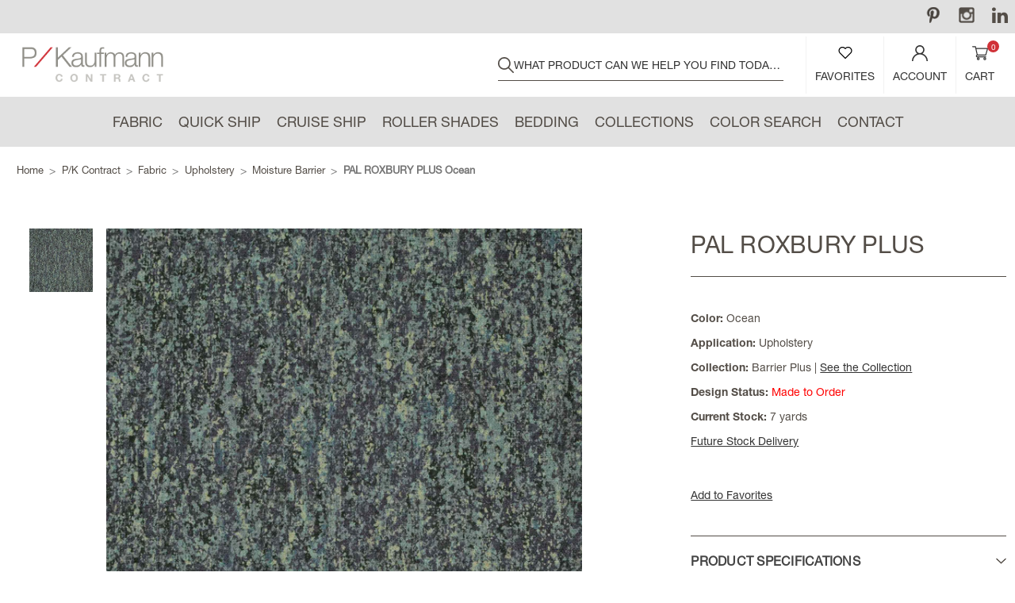

--- FILE ---
content_type: text/html; charset=UTF-8
request_url: https://pkcontract.com/pal-roxbury-plus-ocean/
body_size: 26561
content:


    

<!DOCTYPE html>
<html class="no-js" lang="en">
    <head>
        <title>PAL ROXBURY PLUS Ocean - P/Kaufmann Contract</title>
        <link rel="dns-prefetch preconnect" href="https://cdn11.bigcommerce.com/s-pl5ro1f75h" crossorigin><link rel="dns-prefetch preconnect" href="https://fonts.googleapis.com/" crossorigin><link rel="dns-prefetch preconnect" href="https://fonts.gstatic.com/" crossorigin>
        <meta property="og:url" content="https://pkcontract.com/pal-roxbury-plus-ocean/" /><meta property="og:site_name" content="P/Kaufmann Contract" /><meta name="keywords" content="P/K Contract"><link rel='canonical' href='https://pkcontract.com/pal-roxbury-plus-ocean/' /><meta name='platform' content='bigcommerce.stencil' /><meta property="og:type" content="product" />
<meta property="og:title" content="PAL ROXBURY PLUS Ocean" />
<meta property="og:description" content="P/K Contract" />
<meta property="og:image" content="https://cdn11.bigcommerce.com/s-pl5ro1f75h/products/4041/images/3796/9716__63456.1741618626.386.513.jpg?c=1" />
<meta property="og:availability" content="instock" />
<meta property="pinterest:richpins" content="enabled" />
        
            <script src="https://cdnjs.cloudflare.com/ajax/libs/jspdf/2.5.1/jspdf.umd.min.js"></script>


        <link href="https://cdn11.bigcommerce.com/s-pl5ro1f75h/product_images/favicon.ico?t&#x3D;1687419790" rel="shortcut icon">
        <meta name="viewport" content="width=device-width, initial-scale=1">

        <script>
            document.documentElement.className = document.documentElement.className.replace('no-js', 'js');
        </script>

        <script>
    function browserSupportsAllFeatures() {
        return window.Promise
            && window.fetch
            && window.URL
            && window.URLSearchParams
            && window.WeakMap
            // object-fit support
            && ('objectFit' in document.documentElement.style);
    }

    function loadScript(src) {
        var js = document.createElement('script');
        js.src = src;
        js.onerror = function () {
            console.error('Failed to load polyfill script ' + src);
        };
        document.head.appendChild(js);
    }

    if (!browserSupportsAllFeatures()) {
        loadScript('https://cdn11.bigcommerce.com/s-pl5ro1f75h/stencil/c553e470-a7b8-013e-307c-6a4569d350ab/dist/theme-bundle.polyfills.js');
    }
</script>

        <script>
            window.lazySizesConfig = window.lazySizesConfig || {};
            window.lazySizesConfig.loadMode = 1;
        </script>
        <script async src="https://cdn11.bigcommerce.com/s-pl5ro1f75h/stencil/c553e470-a7b8-013e-307c-6a4569d350ab/dist/theme-bundle.head_async.js"></script>

        <script src="https://ajax.googleapis.com/ajax/libs/webfont/1.6.26/webfont.js"></script>
        <script src="https://code.jquery.com/jquery-3.5.1.min.js"></script>
        <script src="https://cdnjs.cloudflare.com/ajax/libs/jquery-cookie/1.4.1/jquery.cookie.min.js"></script>
        <link rel="stylesheet" href="https://cdn.datatables.net/1.13.6/css/jquery.dataTables.css" />
        <script src="https://cdn.datatables.net/1.13.6/js/jquery.dataTables.js"></script>

        <script>
            window.dataLayer = window.dataLayer || [];
            function gtag(){dataLayer.push(arguments);}
        </script>

        <script>
            WebFont.load({
                custom: {
                    families: ['Karla', 'Roboto', 'Source Sans Pro']
                },
                classes: false
            });
        </script>





        <link href="https://fonts.googleapis.com/css?family=Montserrat:700,500,400%7CKarla:400&display=swap" rel="stylesheet">
        <link href="https://fonts.cdnfonts.com/css/helvetica-neue-9" rel="stylesheet">
        <link data-stencil-stylesheet href="https://cdn11.bigcommerce.com/s-pl5ro1f75h/stencil/c553e470-a7b8-013e-307c-6a4569d350ab/css/theme-d941c750-a7b8-013e-8456-328955712784.css" rel="stylesheet">



        <!-- Start Tracking Code for analytics_googleanalytics4 -->

<script data-cfasync="false" src="https://cdn11.bigcommerce.com/shared/js/google_analytics4_bodl_subscribers-358423becf5d870b8b603a81de597c10f6bc7699.js" integrity="sha256-gtOfJ3Avc1pEE/hx6SKj/96cca7JvfqllWA9FTQJyfI=" crossorigin="anonymous"></script>
<script data-cfasync="false">
  (function () {
    window.dataLayer = window.dataLayer || [];

    function gtag(){
        dataLayer.push(arguments);
    }

    function initGA4(event) {
         function setupGtag() {
            function configureGtag() {
                gtag('js', new Date());
                gtag('set', 'developer_id.dMjk3Nj', true);
                gtag('config', 'G-Q7EM031XEC');
            }

            var script = document.createElement('script');

            script.src = 'https://www.googletagmanager.com/gtag/js?id=G-Q7EM031XEC';
            script.async = true;
            script.onload = configureGtag;

            document.head.appendChild(script);
        }

        setupGtag();

        if (typeof subscribeOnBodlEvents === 'function') {
            subscribeOnBodlEvents('G-Q7EM031XEC', false);
        }

        window.removeEventListener(event.type, initGA4);
    }

    

    var eventName = document.readyState === 'complete' ? 'consentScriptsLoaded' : 'DOMContentLoaded';
    window.addEventListener(eventName, initGA4, false);
  })()
</script>

<!-- End Tracking Code for analytics_googleanalytics4 -->

<!-- Start Tracking Code for analytics_siteverification -->

<style>
body li.isp_grid_product div.isp_sold_out_banner_container {
    position: absolute;
    top: 275px;
    display:none;
}

.isp_facet_collection_name{
   display:none;
}

.shopping-list-table .product-attribute.product-sku{
display:none;

}



.b2b-column-left.c00281{
display:none;
}
body .c002 .b2b-column-wrap .b2b-column-right{
width: 100%;
}

#invoices-list-container .actions-field .button:first-of-type{
    display:none;
}

.invoice-detail-info-amount .invoice-detail-action{
    display:none;
}

#main-content .navBar-item__messages{
    display:none;
}


ul.navBar-section.noprint .navBar-item [href="/quotes-list/"]{
    display:none;
}

ul.navBar-section.noprint .navBar-item [href="/user-management/"]{
    position: relative;
}

.cmspage-header-container .navBar--sub .navBar-item.is-active {
    border-bottom: 0px solid #333;
}

.cmspage-header-container .navBar--sub .navBar-item.is-active .navBar-action {
    border-bottom: 1px solid #333;
}

.navBar-item__invoices.is-active{
    border-bottom: 1px solid #333 !important;
}

.account.b2b-order-details{
   display:block !important;
}


body #isp_left_container_facets .isp_facet_value a .isp_facet_value_name .isp_facet_value_counter{
   color:#000;
}

body #isp_left_container .isp_facet_value a div.isp_facet_check_box_icon.isp_facet_check_box_icon_not_checked {
   border-color: #000;
}

.fast-autocomplete-input::-webkit-input-placeholder, 
.fast-autocomplete-input::placeholder {
 color: #333;
}

.reorder-button.reorder-items{
    display:none;
}

body .storeCreditOverlay{
  background-color: rgba(255,255,255,1);
}


.estimate_content{
   color:#111111;
}

/* disable search auto complete*/
ul.isp-wide-layout#ui-id-1 {
    display: none !important;
}


@media (max-width: 768px) {
    figure.product-column.product-figure {
        margin-bottom:10px
    }
}


/*Remove Invoice*/
li.navBar-item.navBar-item__invoices {
    display:none;
}




.page-type-product .shopping-list-toggle{
display:none;
}


body.custom-color [aria-label="Breadcrumb"]{
    display:none;
}


body.custom-color .cmspage-header-container{
     display:none;
}

body.custom-color  main#main-content, body.custom-color [data-content-region="header_bottom--global"], body.custom-color [data-content-region="header_bottom"] {
    margin-top: -23px !important;
}

body.custom-color header.header{
   display:none;
}

.page-type-page.custom-color .container {
  max-width:100%;
}
.page-type-page.custom-color #main-content {
        margin-bottom: -35px;
}

.page-type-page.custom-color .hidden.shg-lightbox{
     display:none;
}


</style>

<script>
document.addEventListener('DOMContentLoaded', function () {
  setTimeout(function () {
    document.querySelectorAll('.shg-fw').forEach(el => {
      el.removeAttribute('style');   // or el.style.cssText = '';
    });
  }, 3000); // 3000ms = 3 seconds
});
</script>

<!-- Google Tag Manager (noscript) -->
<noscript><iframe src="https://www.googletagmanager.com/ns.html?id=GTM-PSML5HT"
height="0" width="0" style="display:none;visibility:hidden"></iframe></noscript>
<!-- End Google Tag Manager (noscript) -->

<!-- End Tracking Code for analytics_siteverification -->


<script src="https://www.google.com/recaptcha/api.js" async defer></script>
<script type="text/javascript">
var BCData = {"product_attributes":{"sku":"9003850","upc":null,"mpn":null,"gtin":null,"weight":null,"base":true,"image":null,"price":{"price_range":[],"retail_price_range":[]},"stock":null,"instock":true,"stock_message":null,"purchasable":false,"purchasing_message":"","call_for_price_message":""}};
</script>
<!-- IS+ --><script async src="https://acp-magento.appspot.com/js/acp-magento.js?v=3&mode=bigcommerce&UUID=0dd3b50c-e34e-4348-ae52-aaa2256fa487&store=1"></script><!-- IS+ --><!-- Google Tag Manager -->
<script>(function(w,d,s,l,i){w[l]=w[l]||[];w[l].push({'gtm.start':
new Date().getTime(),event:'gtm.js'});var f=d.getElementsByTagName(s)[0],
j=d.createElement(s),dl=l!='dataLayer'?'&l='+l:'';j.async=true;j.src=
'https://www.googletagmanager.com/gtm.js?id='+i+dl;f.parentNode.insertBefore(j,f);
})(window,document,'script','dataLayer','GTM-PSML5HT');</script>
<!-- End Google Tag Manager --><script class="fast-simon-script">
    var STORE_UUID = "0dd3b50c-e34e-4348-ae52-aaa2256fa487";
    var STORE_ID = Number("1");
    var FAST_SEARCH_HANDLE = "/search-results/";
    var FAST_ENDPOINT = "https://api.fastsimon.com";

    var FAST_CONFIG = {"backInStockProvider": 0,"badges": [],"badgesLimit": 100,"categoryFilterType": {"collections": 3,"search": 3},"categoryNavigationTree": true,"collectionsPersonalization": {"active": false,"avoidCategories": [],"avoidProducts": null,"disableCategories": [],"maxRecencyLimit": 365,"recencyLimit": 5},"css": "/*\nUse site validation instead\n\nbody li.isp_grid_product div.isp_sold_out_banner_container {*/\n/*    position: absolute;*/\n/*    top: 275px;*/\n/*    display:none;*/\n/*}*/\n\n.top-center-container{\n  display:none !important;\n}\n\n.fs-product-main-image-wrapper.product-image>.image-container{\n  --image-aspect-ratio: 1 !important;\n}\n\n.divider{\n  visibility: hidden;\n}\n\n.add-to-cart-button-wrapper{\n  display:none !important;\n}\n\n.category-title{\n  border-bottom: 0px solid white !important;\n}\n\n.category-container.fs-category-container{\n  border-bottom: 1px solid #ccc !important;\n}\n\n.filters-container{\n  border-right: 0px solid #ccc !important;\n}\n\n.price-container .price{\n  display:none !important;\n}\n\n.title-container.fs-serp-product-title{\n  margin: 15px 0;\n}\n\n#products-grid .fs-results-product-card{\n  margin: 10px;\n}\n\n.category-title{\n  font-family: Montserrat, Arial, Helvetica, sans-serif !important;\n}\n","currency": "USD","customIcons": [],"custom_swatches_css": "","default_sort": {"categories": "relevency","custom": {},"search": "creation_date"},"domain": null,"filtersPersonalization": false,"has_bloomreach": false,"has_dotdigital": false,"has_shopify_markets": false,"imageOptimization": false,"isContent": false,"isSPA": false,"kind": "BigCommerce","language": "en","onlyServerRelatedCollections": false,"pricing": {"avoidPricesForNonLoginUsers": false,"currencyConversionRate": "1.00","currencySymbolPosition": "auto","priceRangeFormat": "from_min","showPriceWithoutDecimals": false},"quickViewAttributes": [],"referrerBasedAudiences": false,"searchPersonalization": false,"settings": {"desktopSettings": {"collections": {"categoriesWheelsOnCollections": true,"categoriesWheelsOnSerp": true,"isCustomCarouselIcons": false,"leftArrowIconName": "","numberOfWheelTitleLines": 0,"rightArrowIconName": "","wheelSize": 0},"filters": {"backgroundColor": "unset","btnBorder": "unset","btnColor": "#747a80","btnDimensions": {"height": "auto","width": "auto","x": "0","y": "0"},"btnFont": {"font": "Arial","fontSize": "14px","fontWeight": "400","letterSpacing": "0.25px","lineHeight": "auto","textAlign": "left"},"btnRadius": "unset","buttonText": "Filters","colorsFilter": "checkboxes","filtersButtonCustomIconName": "","filtersTopBar": false,"inStockFilter": "checkbox","isActive": true,"isCustomIcon": false,"layout": "vertical","numberOfOpenFacets": "all","numberOfOpenNarrows": "default","onSaleFilter": "checkbox","optionsColor": "#000000","optionsFont": {"font": "Arial","fontSize": "14px","fontWeight": "400","letterSpacing": "0.25px","lineHeight": "auto","textAlign": "left"},"priceFilterRange": true,"priceFilterSlider": false,"removableTags": {"backgroundColor": "unset","border": "1px solid #ccc","borderRadius": "unset","color": "unset","dimensions": {"height": "auto","width": "auto","x": "0","y": "0"},"font": {"font": "Arial","fontSize": "14px","fontWeight": "400","letterSpacing": "0.25px","lineHeight": "auto","textAlign": "left"},"headerText": "Filter By","inFilters": true,"inFiltersGeneral": false,"inVerticalFilters": true,"isActive": true,"isDisplayHeader": true,"onTopPage": false,"shadow": "unset"},"searchWithinFilters": {"backgroundColor": "none","border": "1px solid #000000","borderRadius": "unset","color": "none","dimensions": {"height": "auto","width": "auto","x": "0","y": "0"},"isActive": false,"placeHolder": "Search...","shadow": "unset"},"searchWithinResults": {"backgroundColor": "none","border": "1px solid #000000","borderRadius": "unset","color": "none","dimensions": {"height": "auto","width": "auto","x": "0","y": "0"},"isActive": false,"placeHolder": "Search...","shadow": "unset"},"showHideFiltersButton": {"backgroundColor": "none","border": "1px solid #ccc","borderRadius": "unset","color": "#999","dimensions": {"height": "auto","width": "auto","x": "0","y": "0"},"font": {"font": "Arial","fontSize": "14px","fontWeight": "400","letterSpacing": "0.25px","lineHeight": "auto","textAlign": "left"},"isActive": false,"shadow": "unset","text": "Show / Hide Filters"},"showMoreButton": false,"slideDirection": "left","titlesBackground": "#ffffff","titlesColor": "#000000","titlesFont": {"font": "Arial","fontSize": "14px","fontWeight": "400","letterSpacing": "0.25px","lineHeight": "auto","textAlign": "left"}},"productGrid": {"articlesTab": {"layout": "classic"},"backgroundColor": "none","font": {"font": "Arial","fontSize": "14px","fontWeight": "400","letterSpacing": "0.25px","lineHeight": "auto","textAlign": "left"},"gridColumnGap": "20px","gridRowGap": "20px","gridViewButton": false,"gridViewIcon": "","isGridViewCustomIcon": false,"listViewIcon": "","numberOfColumns": "3","numberOfRows": "3","pagePadding": "50px","pageTitle": {"color": "#000000","dimensions": {"height": "auto","width": "auto","x": "0","y": "0"},"font": {"font": "Arial","fontSize": "35px","fontWeight": "bold","letterSpacing": "0.25px","lineHeight": "auto","textAlign": "center"},"isActive": true,"margin": "unset","numberOfLines": "1"},"pagination": {"isCustomIcon": false,"leftArrowIcon": "","loadMore": false,"loadMoreAfter": 3,"paginationProgress": false,"paginationType": "pagination","progressBarColor": "#571eae","rightArrowIcon": ""},"product": {"addToCart": {"addToCartPosition": "image bottom","addToCartType": "product level","ajaxAnimation": false,"backgroundColor": "#003871","backgroundColorOnHover": "#2d9bca","border": "1px solid #003871","borderColorOnHover": "#2d9bca","borderRadius": "12","changeColorsOnHover": true,"color": "#FFFFFF","dimensions": {"height": "auto","width": "auto","x": "0","y": "0"},"font": {"font": "Arial","fontSize": "14px","fontWeight": "400","letterSpacing": "0.25px","lineHeight": "auto","textAlign": "left"},"gridPosition": {"areaName": "addToCart","numOfCols": 3,"row": 5},"isActive": false,"margin": "unset","quantitySelector": false,"shadow": "unset","showOnHover": false,"text": "Add to Cart","textColorsOnHover": "none"},"backInStock": {"backInStockPosition": "product bottom","backgroundColor": "#1976d2","backgroundColorOnHover": "none","border": "unset","borderColorOnHover": "none","borderRadius": "unset","changeColorsOnHover": false,"color": "#FFFFFF","dimensions": {"height": "auto","width": "auto","x": "0","y": "0"},"font": {"font": "Arial","fontSize": "14px","fontWeight": "400","letterSpacing": "0.25px","lineHeight": "auto","textAlign": "left"},"gridPosition": {"areaName": "backInStock","numOfCols": 3,"row": 5},"isActive": true,"margin": "unset","shadow": "unset","showOnHover": false,"text": "Notify Me","textColorsOnHover": "none"},"backgroundColor": "none","border": "unset","borderRadius": "unset","colorSwatches": {"changeVariantOnHover": false,"dimensions": {"height": "auto","width": "auto","x": "0","y": "0"},"enableOutOfStockSwatches": false,"gridPosition": {"areaName": "colorSwatches","numOfCols": 3,"row": 6},"isActive": false,"margin": "unset","maxSwatches": 6,"swatchesType": 0},"compare": {"color": "#000000","dimensions": {"height": "auto","width": "auto","x": "0","y": "0"},"font": {"font": "Arial","fontSize": "14px","fontWeight": "400","letterSpacing": "0.25px","lineHeight": "auto","textAlign": "left"},"gridPosition": {"areaName": "compare","numOfCols": 1,"row": 2},"isActive": false,"margin": "unset","shadow": "unset"},"description": {"color": "#000000","dimensions": {"height": "auto","width": "auto","x": "0","y": "0"},"font": {"font": "Arial","fontSize": "14px","fontWeight": "400","letterSpacing": "0.25px","lineHeight": "auto","textAlign": "left"},"gridPosition": {"areaName": "description","numOfCols": 3,"row": 4},"isActive": false,"margin": "unset","numberOfLines": "2","saveSpaceForLineClamp": true,"shadow": "unset"},"dimensions": {"height": "auto","width": "auto","x": "0","y": "0"},"imageCarousel": false,"imageFit": "cover","imageRatio": 0.75,"inStock": {"backgroundColor": "unset","border": "1px solid #e5e5e5","borderRadius": "9px","color": "#1abc9c","dimensions": {"height": "auto","width": "auto","x": "0","y": "0"},"font": {"font": "Arial","fontSize": "11px","fontWeight": "400","letterSpacing": "0.25px","lineHeight": "auto","textAlign": "left"},"gridPosition": {"areaName": "inStock","numOfCols": 1,"row": 1},"isActive": false,"margin": "unset","shadow": "unset","text": "In Stock"},"info": {"gridAreas": "\"title title title title\" \"price price price price\" ","gridAreasObj": [{"h": 1,"i": "title","maxH": 1,"maxW": 4,"moved": false,"static": false,"w": 4,"x": 0,"y": 0},{"h": 1,"i": "price","maxH": 1,"maxW": 4,"moved": false,"static": false,"w": 2,"x": 0,"y": 1}],"padding": "0px"},"isCustomCarouselIcons": false,"leftArrowIconName": "","leftArrowSlideDirection": "right","lookALike": {"backgroundColor": "none","border": "1px solid #000000","borderRadius": "unset","buttonText": "","color": "#000000","dimensions": {"height": "auto","width": "auto","x": "0","y": "0"},"font": {"font": "Arial","fontSize": "14px","fontWeight": "400","letterSpacing": "0.25px","lineHeight": "auto","textAlign": "left"},"gridPosition": {"areaName": "lookALike","numOfCols": 2,"row": 1},"isActive": false,"margin": "unset","text": "Look-A-Like","titleText": ""},"outOfStock": {"backgroundColor": "unset","border": "1px solid #e5e5e5","borderRadius": "9px","color": "#bc1a1a","dimensions": {"height": "auto","width": "auto","x": "0","y": "0"},"font": {"font": "Arial","fontSize": "11px","fontWeight": "400","letterSpacing": "0.25px","lineHeight": "auto","textAlign": "left"},"gridPosition": {"areaName": "outOfStock","numOfCols": 1,"row": 0},"isActive": false,"margin": "unset","shadow": "unset","text": "Out of Stock"},"padding": "3px","price": {"alignIfCompare": "right","color": "#000000","colorIfCompareEnable": "#C90404","currency": "auto","dimensions": {"height": "auto","width": "auto","x": "0","y": "0"},"font": {"font": "Arial","fontSize": "14px","fontWeight": "700","letterSpacing": "0.25px","lineHeight": "auto","textAlign": "left"},"gridPosition": {"areaName": "price","numOfCols": 1,"row": 2},"isActive": true,"margin": "unset","shadow": "unset"},"quickAddButtonStyleBar": true,"quickView": {"attributes": [],"backgroundColor": "#ffffff","backgroundColorOnHover": "none","border": "1px solid #000000","borderRadius": "unset","color": "#000000","defaultStoreQuickview": false,"dimensions": {"height": "auto","width": "auto","x": "0","y": "0"},"font": {"font": "Arial","fontSize": "14px","fontWeight": "400","letterSpacing": "0.25px","lineHeight": "auto","textAlign": "left"},"gridPosition": {"areaName": "quickView","numOfCols": 3,"row": 1},"isActive": false,"margin": "unset","text": "Quick View","theme": "classic"},"reviews": {"color": "#ffb518","dimensions": {"height": "auto","width": "auto","x": "0","y": "0"},"font": {"font": "Arial","fontSize": "14px","fontWeight": "400","letterSpacing": "0.25px","lineHeight": "auto","textAlign": "left"},"gridPosition": {"areaName": "reviews","numOfCols": 3,"row": 3},"isActive": false,"margin": "unset","noReviewsStarsColor": "#9F9F9F","reviewsCount": true,"shadow": "unset","size": "24","widgetForNoReview": true},"rightArrowIconName": "","rightArrowSlideDirection": "left","shadow": "unset","showBorderOnHover": false,"sku": {"color": "#000000","dimensions": {"height": "auto","width": "auto","x": "0","y": "0"},"font": {"font": "Arial","fontSize": "14px","fontWeight": "400","letterSpacing": "0.25px","lineHeight": "auto","textAlign": "left"},"gridPosition": {"areaName": "SKU","numOfCols": 3,"row": 1},"isActive": false,"margin": "auto","shadow": "unset"},"title": {"color": "#000000","dimensions": {"height": "auto","width": "auto","x": "0","y": "0"},"font": {"font": "Arial","fontSize": "14px","fontWeight": "700","letterSpacing": "0.25px","lineHeight": "1.5","textAlign": "left"},"gridPosition": {"areaName": "title","numOfCols": 3,"row": 1},"isActive": true,"margin": "auto","numberOfLines": "1","saveSpaceForLineClamp": true},"vendor": {"color": "#000000","dimensions": {"height": "auto","width": "auto","x": "0","y": "0"},"font": {"font": "Arial","fontSize": "14px","fontWeight": "400","letterSpacing": "0.25px","lineHeight": "auto","textAlign": "left"},"gridPosition": {"areaName": "vendor","numOfCols": 3,"row": 4},"isActive": false,"margin": "auto","shadow": "unset"},"wishList": {"checkedColor": "#ff1493","checkedIconName": "","dimensions": {"height": "auto","width": "auto","x": "0","y": "0"},"gridPosition": {"areaName": "wishlist","numOfCols": 1,"row": 1},"isActive": false,"isCustomIcon": false,"location": "on-image","margin": "unset","notCheckedColor": "#ff1493","notCheckedIconName": "","padding": "10px","position": "top-left","size": "30px"}},"quickViewModal": {"animationDuration": 400,"animationInX": 0,"animationInY": -200,"animationOutX": 0,"animationOutY": -100,"closeButtonCustomIconName": "","height": "70%","imagesBar": false,"imagesInside": false,"imagesPosition": "left","isCustomIconClose": false,"openingDirection": "top to bottom","quantityBorder": "unset","quantityBorderRadius": "unset","quantityFont": {"font": "Arial","fontSize": "14px","fontWeight": "400","letterSpacing": "0.25px","lineHeight": "auto","textAlign": "left"},"quantityFontColor": "#000000","quantityLayout": "classic","quantityTitle": "Qty","theme": "classic","width": "70%"},"scrollToTopSettings": {"active": false,"backgroundColor": "black","fontFamily": "inherit","fontSize": "16px","fontWeight": 600,"iconName": "","iconPosition": "right","isCustomIcon": false,"text": "Scroll To Top","textColor": "white"}},"searchBox": {"border": "1px solid #000000","borderRadius": "unset","dimensions": {"height": "auto","width": "auto","x": "0","y": "0"},"isActive": false,"placeHolder": "Search..."},"sorting": {"btnDimensions": {"height": "auto","width": "auto","x": "0","y": "0"},"buttonBackground": "#FFFFFF","buttonBorder": "1px solid #ccc","buttonBorderRadius": "unset","buttonColor": "#000000","defaultOption": "relevency","dimensions": {"height": "auto","width": "auto","x": "0","y": "0"},"isActive": true,"isCustomIcon": false,"mobileLayout": "classic","modalBackground": "#FFFFFF","modalBorderRadius": "16px 16px 0 0","modalHeight": "fit-content","optionsColor": "#000000","optionsFont": {"font": "Arial","fontSize": "14px","fontWeight": "500","letterSpacing": "0.25px","lineHeight": "auto","textAlign": "left"},"optionsHeight": "40px","selectedBackground": "#dfdfdf","sortOptions": ["relevency","price_min_to_max","price_max_to_min","reviews"],"sortingButtonCustomIconName": "","sortingOptions": [{"active": true,"backendName": "relevency","customName": "Best Match"},{"active": false,"backendName": "price_min_to_max","customName": "Price: Low to High"},{"active": false,"backendName": "price_max_to_min","customName": "Price: High to Low"},{"active": true,"backendName": "creation_date","customName": "Newest Arrivals"},{"active": false,"backendName": "reviews","customName": "Customer Rating"},{"active": false,"backendName": "creation_date_oldest","customName": "Oldest Products"},{"active": false,"backendName": "a_to_z","customName": "Alphabetical: A-Z"},{"active": false,"backendName": "z_to_a","customName": "Alphabetical: Z-A"},{"active": false,"backendName": "popularity","customName": "Popularity"},{"active": false,"backendName": "discount_min_to_max","customName": "Discount: Low to High"},{"active": false,"backendName": "discount_max_to_min","customName": "Discount: High to Low"}],"titleColor": "#000000","titleFont": {"font": "Arial","fontSize": "16px","fontWeight": "600","letterSpacing": "0.25px","lineHeight": "auto","textAlign": "left"},"titleHeight": "54px"}},"mobileSettings": {"collections": {"categoriesWheelsOnCollections": true,"categoriesWheelsOnSerp": true,"isCustomCarouselIcons": false,"leftArrowIconName": "","numberOfWheelTitleLines": 0,"rightArrowIconName": "","wheelSize": 0},"filters": {"backgroundColor": "unset","btnBorder": "unset","btnColor": "#747a80","btnDimensions": {"height": "auto","width": "auto","x": "0","y": "0"},"btnFont": {"font": "Arial","fontSize": "14px","fontWeight": "400","letterSpacing": "0.25px","lineHeight": "auto","textAlign": "left"},"btnRadius": "unset","buttonText": "Filters","colorsFilter": "swatches","filtersButtonCustomIconName": "","filtersTopBar": false,"inStockFilter": "switch","isActive": true,"isCustomIcon": false,"layout": "classic","numberOfOpenFacets": "all","numberOfOpenNarrows": "default","onSaleFilter": "switch","optionsColor": "#000000","optionsFont": {"font": "Arial","fontSize": "14px","fontWeight": "400","letterSpacing": "0.25px","lineHeight": "auto","textAlign": "left"},"priceFilterRange": false,"priceFilterSlider": false,"removableTags": {"backgroundColor": "unset","border": "1px solid #ccc","borderRadius": "unset","color": "unset","dimensions": {"height": "auto","width": "auto","x": "0","y": "0"},"font": {"font": "Arial","fontSize": "14px","fontWeight": "400","letterSpacing": "0.25px","lineHeight": "auto","textAlign": "left"},"headerText": "Filter By","inFilters": false,"inFiltersGeneral": false,"inVerticalFilters": false,"isActive": true,"isDisplayHeader": false,"onTopPage": false,"shadow": "unset"},"searchWithinFilters": {"backgroundColor": "none","border": "1px solid #000000","borderRadius": "unset","color": "none","dimensions": {"height": "auto","width": "auto","x": "0","y": "0"},"isActive": true,"placeHolder": "Search...","shadow": "unset"},"searchWithinResults": {"backgroundColor": "none","border": "1px solid #000000","borderRadius": "unset","color": "none","dimensions": {"height": "auto","width": "auto","x": "0","y": "0"},"isActive": false,"placeHolder": "Search...","shadow": "unset"},"showHideFiltersButton": {"backgroundColor": "none","border": "1px solid #ccc","borderRadius": "unset","color": "#999","dimensions": {"height": "auto","width": "auto","x": "0","y": "0"},"font": {"font": "Arial","fontSize": "14px","fontWeight": "400","letterSpacing": "0.25px","lineHeight": "auto","textAlign": "left"},"isActive": false,"shadow": "unset","text": "Show / Hide Filters"},"showMoreButton": false,"slideDirection": "left","titlesBackground": "#ffffff","titlesColor": "#000000","titlesFont": {"font": "Arial","fontSize": "14px","fontWeight": "400","letterSpacing": "0.25px","lineHeight": "auto","textAlign": "left"}},"productGrid": {"articlesTab": {"layout": "classic"},"backgroundColor": "none","font": {"font": "Arial","fontSize": "14px","fontWeight": "400","letterSpacing": "0.25px","lineHeight": "auto","textAlign": "left"},"gridColumnGap": "1px","gridRowGap": "1px","gridViewButton": false,"gridViewIcon": "","isGridViewCustomIcon": false,"listViewIcon": "","numberOfColumns": "2","numberOfRows": "5","pagePadding": "50px","pageTitle": {"color": "#000000","dimensions": {"height": "auto","width": "auto","x": "0","y": "0"},"font": {"font": "Arial","fontSize": "35px","fontWeight": "bold","letterSpacing": "0.25px","lineHeight": "auto","textAlign": "center"},"isActive": true,"margin": "unset","numberOfLines": "1"},"pagination": {"isCustomIcon": false,"leftArrowIcon": "","loadMore": false,"loadMoreAfter": 3,"paginationProgress": false,"paginationType": "pagination","progressBarColor": "#571eae","rightArrowIcon": ""},"product": {"addToCart": {"addToCartPosition": "image bottom","addToCartType": "product level","ajaxAnimation": false,"backgroundColor": "#1976d2","backgroundColorOnHover": "none","border": "unset","borderColorOnHover": "none","borderRadius": "unset","changeColorsOnHover": false,"color": "#FFFFFF","dimensions": {"height": "auto","width": "auto","x": "0","y": "0"},"font": {"font": "Arial","fontSize": "14px","fontWeight": "400","letterSpacing": "0.25px","lineHeight": "auto","textAlign": "left"},"gridPosition": {"areaName": "addToCart","numOfCols": 3,"row": 5},"isActive": true,"margin": "unset","quantitySelector": false,"shadow": "unset","showOnHover": false,"text": "Add to Cart","textColorsOnHover": "none"},"backInStock": {"backInStockPosition": "product bottom","backgroundColor": "#1976d2","backgroundColorOnHover": "none","border": "unset","borderColorOnHover": "none","borderRadius": "unset","changeColorsOnHover": false,"color": "#FFFFFF","dimensions": {"height": "auto","width": "auto","x": "0","y": "0"},"font": {"font": "Arial","fontSize": "14px","fontWeight": "400","letterSpacing": "0.25px","lineHeight": "auto","textAlign": "left"},"gridPosition": {"areaName": "backInStock","numOfCols": 3,"row": 5},"isActive": true,"margin": "unset","shadow": "unset","showOnHover": false,"text": "Notify Me","textColorsOnHover": "none"},"backgroundColor": "none","border": "unset","borderRadius": "unset","colorSwatches": {"changeVariantOnHover": false,"dimensions": {"height": "auto","width": "auto","x": "0","y": "0"},"enableOutOfStockSwatches": false,"gridPosition": {"areaName": "colorSwatches","numOfCols": 3,"row": 6},"isActive": false,"margin": "unset","maxSwatches": 6,"swatchesType": 0},"compare": {"color": "#000000","dimensions": {"height": "auto","width": "auto","x": "0","y": "0"},"font": {"font": "Arial","fontSize": "14px","fontWeight": "400","letterSpacing": "0.25px","lineHeight": "auto","textAlign": "left"},"gridPosition": {"areaName": "compare","numOfCols": 1,"row": 2},"isActive": true,"margin": "unset","shadow": "unset"},"description": {"color": "#000000","dimensions": {"height": "auto","width": "auto","x": "0","y": "0"},"font": {"font": "Arial","fontSize": "14px","fontWeight": "400","letterSpacing": "0.25px","lineHeight": "auto","textAlign": "left"},"gridPosition": {"areaName": "description","numOfCols": 3,"row": 4},"isActive": false,"margin": "unset","numberOfLines": "2","saveSpaceForLineClamp": true,"shadow": "unset"},"dimensions": {"height": "auto","width": "auto","x": "0","y": "0"},"imageCarousel": false,"imageFit": "cover","imageRatio": 0.75,"inStock": {"backgroundColor": "unset","border": "1px solid #e5e5e5","borderRadius": "9px","color": "#1abc9c","dimensions": {"height": "auto","width": "auto","x": "0","y": "0"},"font": {"font": "Arial","fontSize": "11px","fontWeight": "400","letterSpacing": "0.25px","lineHeight": "auto","textAlign": "left"},"gridPosition": {"areaName": "inStock","numOfCols": 1,"row": 1},"isActive": false,"margin": "unset","shadow": "unset","text": "In Stock"},"info": {"gridAreas": "\"title title title title\" \"price price price price\" \"compare compare compare compare\"","gridAreasObj": [{"h": 1,"i": "title","maxH": 1,"maxW": 4,"w": 4,"x": 0,"y": 0},{"h": 1,"i": "price","maxH": 1,"maxW": 4,"w": 4,"x": 0,"y": 1},{"h": 1,"i": "compare","maxH": 1,"maxW": 4,"w": 4,"x": 1,"y": 2}],"padding": "0px"},"isCustomCarouselIcons": false,"leftArrowIconName": "","leftArrowSlideDirection": "right","lookALike": {"backgroundColor": "none","border": "1px solid #000000","borderRadius": "unset","buttonText": "","color": "#000000","dimensions": {"height": "auto","width": "auto","x": "0","y": "0"},"font": {"font": "Arial","fontSize": "14px","fontWeight": "400","letterSpacing": "0.25px","lineHeight": "auto","textAlign": "left"},"gridPosition": {"areaName": "lookALike","numOfCols": 2,"row": 1},"isActive": false,"margin": "unset","text": "Look-A-Like","titleText": ""},"outOfStock": {"backgroundColor": "unset","border": "1px solid #e5e5e5","borderRadius": "9px","color": "#bc1a1a","dimensions": {"height": "auto","width": "auto","x": "0","y": "0"},"font": {"font": "Arial","fontSize": "11px","fontWeight": "400","letterSpacing": "0.25px","lineHeight": "auto","textAlign": "left"},"gridPosition": {"areaName": "outOfStock","numOfCols": 1,"row": 0},"isActive": false,"margin": "unset","shadow": "unset","text": "Out of Stock"},"padding": "3px","price": {"alignIfCompare": "right","color": "#000000","colorIfCompareEnable": "#C90404","currency": "auto","dimensions": {"height": "auto","width": "auto","x": "0","y": "0"},"font": {"font": "Arial","fontSize": "14px","fontWeight": "700","letterSpacing": "0.25px","lineHeight": "auto","textAlign": "left"},"gridPosition": {"areaName": "price","numOfCols": 1,"row": 2},"isActive": true,"margin": "unset","shadow": "unset"},"quickView": {"attributes": [],"backgroundColor": "none","backgroundColorOnHover": "none","border": "1px solid #000000","borderRadius": "unset","color": "#000000","defaultStoreQuickview": false,"dimensions": {"height": "auto","width": "auto","x": "0","y": "0"},"font": {"font": "Arial","fontSize": "14px","fontWeight": "400","letterSpacing": "0.25px","lineHeight": "auto","textAlign": "left"},"gridPosition": {"areaName": "quickView","numOfCols": 3,"row": 1},"isActive": true,"margin": "unset","text": "Quick View","theme": "modern"},"reviews": {"color": "#ffb518","dimensions": {"height": "auto","width": "auto","x": "0","y": "0"},"font": {"font": "Arial","fontSize": "14px","fontWeight": "400","letterSpacing": "0.25px","lineHeight": "auto","textAlign": "left"},"gridPosition": {"areaName": "reviews","numOfCols": 3,"row": 3},"isActive": false,"margin": "unset","noReviewsStarsColor": "#9F9F9F","reviewsCount": true,"shadow": "unset","size": "24","widgetForNoReview": true},"rightArrowIconName": "","rightArrowSlideDirection": "left","shadow": "unset","showBorderOnHover": false,"sku": {"color": "#000000","dimensions": {"height": "auto","width": "auto","x": "0","y": "0"},"font": {"font": "Arial","fontSize": "14px","fontWeight": "400","letterSpacing": "0.25px","lineHeight": "auto","textAlign": "left"},"gridPosition": {"areaName": "SKU","numOfCols": 3,"row": 1},"isActive": false,"margin": "auto","shadow": "unset"},"title": {"color": "#000000","dimensions": {"height": "auto","width": "auto","x": "0","y": "0"},"font": {"font": "Arial","fontSize": "14px","fontWeight": "700","letterSpacing": "0.25px","lineHeight": "1.5","textAlign": "left"},"gridPosition": {"areaName": "title","numOfCols": 3,"row": 1},"isActive": true,"margin": "auto","numberOfLines": "1","saveSpaceForLineClamp": true},"vendor": {"color": "#000000","dimensions": {"height": "auto","width": "auto","x": "0","y": "0"},"font": {"font": "Arial","fontSize": "14px","fontWeight": "400","letterSpacing": "0.25px","lineHeight": "auto","textAlign": "left"},"gridPosition": {"areaName": "vendor","numOfCols": 3,"row": 4},"isActive": false,"margin": "auto","shadow": "unset"},"wishList": {"checkedColor": "#ff1493","checkedIconName": "","dimensions": {"height": "auto","width": "auto","x": "0","y": "0"},"font": {"font": "Arial","fontSize": "14px","fontWeight": "400","letterSpacing": "0.25px","lineHeight": "auto","textAlign": "left"},"gridPosition": {"areaName": "wishlist","numOfCols": 1,"row": 1},"isActive": false,"isCustomIcon": false,"location": "on-image","margin": "unset","notCheckedColor": "#ff1493","notCheckedIconName": "","padding": "10px","position": "top-left","size": "30px"}},"quickViewModal": {"animationDuration": 400,"animationInX": 0,"animationInY": 2000,"animationOutX": -500,"animationOutY": 0,"closeButtonCustomIconName": "","height": "70%","imagesBar": false,"imagesInside": false,"imagesPosition": "left","isCustomIconClose": false,"openingDirection": "bottom to top","quantityBorder": "unset","quantityBorderRadius": "unset","quantityFont": {"font": "Arial","fontSize": "14px","fontWeight": "400","letterSpacing": "0.25px","lineHeight": "auto","textAlign": "left"},"quantityFontColor": "#000000","quantityLayout": "classic","quantityTitle": "Qty","theme": "classic","width": "70%"},"scrollToTopSettings": {"active": false,"backgroundColor": "black","fontFamily": "inherit","fontSize": "16px","fontWeight": 600,"iconName": "","iconPosition": "right","isCustomIcon": false,"text": "Scroll To Top","textColor": "white"},"stickyHeaderBackground": "#FFF","stickyMobileHeader": false},"searchBox": {"border": "1px solid #000000","borderRadius": "unset","dimensions": {"height": "auto","width": "auto","x": "0","y": "0"},"isActive": false,"placeHolder": "Search..."},"sorting": {"btnDimensions": {"height": "auto","width": "auto","x": "0","y": "0"},"buttonBackground": "#FFFFFF","buttonBorder": "1px solid #ccc","buttonBorderRadius": "unset","buttonColor": "#000000","defaultOption": "relevency","dimensions": {"height": "auto","width": "auto","x": "0","y": "0"},"isActive": true,"isCustomIcon": false,"mobileLayout": "classic","modalBackground": "#FFFFFF","modalBorderRadius": "16px 16px 0 0","modalHeight": "fit-content","optionsColor": "#000000","optionsFont": {"font": "Arial","fontSize": "14px","fontWeight": "500","letterSpacing": "0.25px","lineHeight": "auto","textAlign": "left"},"optionsHeight": "40px","selectedBackground": "#dfdfdf","sortOptions": ["relevency","price_min_to_max","price_max_to_min","reviews"],"sortingButtonCustomIconName": "","sortingOptions": [{"active": true,"backendName": "relevency","customName": "Best Match"},{"active": false,"backendName": "price_min_to_max","customName": "Price: Low to High"},{"active": false,"backendName": "price_max_to_min","customName": "Price: High to Low"},{"active": true,"backendName": "creation_date","customName": "Newest Arrivals"},{"active": false,"backendName": "reviews","customName": "Customer Rating"},{"active": false,"backendName": "creation_date_oldest","customName": "Oldest Products"},{"active": false,"backendName": "a_to_z","customName": "Alphabetical: A-Z"},{"active": false,"backendName": "z_to_a","customName": "Alphabetical: Z-A"},{"active": false,"backendName": "popularity","customName": "Popularity"},{"active": false,"backendName": "discount_min_to_max","customName": "Discount: Low to High"},{"active": false,"backendName": "discount_max_to_min","customName": "Discount: High to Low"}],"titleColor": "#000000","titleFont": {"font": "Arial","fontSize": "16px","fontWeight": "600","letterSpacing": "0.25px","lineHeight": "auto","textAlign": "left"},"titleHeight": "54px"}},"tabletSettings": {"collections": {"categoriesWheelsOnCollections": true,"categoriesWheelsOnSerp": true,"isCustomCarouselIcons": false,"leftArrowIconName": "","numberOfWheelTitleLines": 0,"rightArrowIconName": "","wheelSize": 0},"filters": {"backgroundColor": "unset","btnBorder": "unset","btnColor": "#747a80","btnDimensions": {"height": "auto","width": "auto","x": "0","y": "0"},"btnFont": {"font": "Arial","fontSize": "14px","fontWeight": "400","letterSpacing": "0.25px","lineHeight": "auto","textAlign": "left"},"btnRadius": "unset","buttonText": "Filters","colorsFilter": "swatches","filtersButtonCustomIconName": "","filtersTopBar": false,"inStockFilter": "switch","isActive": true,"isCustomIcon": false,"layout": "vertical","numberOfOpenFacets": "all","numberOfOpenNarrows": "default","onSaleFilter": "switch","optionsColor": "#000000","optionsFont": {"font": "Arial","fontSize": "14px","fontWeight": "400","letterSpacing": "0.25px","lineHeight": "auto","textAlign": "left"},"priceFilterRange": false,"priceFilterSlider": false,"removableTags": {"backgroundColor": "unset","border": "1px solid #ccc","borderRadius": "unset","color": "unset","dimensions": {"height": "auto","width": "auto","x": "0","y": "0"},"font": {"font": "Arial","fontSize": "14px","fontWeight": "400","letterSpacing": "0.25px","lineHeight": "auto","textAlign": "left"},"headerText": "Filter By","inFilters": false,"inFiltersGeneral": false,"isActive": true,"isDisplayHeader": false,"onTopPage": false,"shadow": "unset"},"searchWithinFilters": {"backgroundColor": "none","border": "1px solid #000000","borderRadius": "unset","color": "none","dimensions": {"height": "auto","width": "auto","x": "0","y": "0"},"isActive": true,"placeHolder": "Search...","shadow": "unset"},"searchWithinResults": {"backgroundColor": "none","border": "1px solid #000000","borderRadius": "unset","color": "none","dimensions": {"height": "auto","width": "auto","x": "0","y": "0"},"isActive": false,"placeHolder": "Search...","shadow": "unset"},"showHideFiltersButton": {"backgroundColor": "none","border": "1px solid #ccc","borderRadius": "unset","color": "#999","dimensions": {"height": "auto","width": "auto","x": "0","y": "0"},"font": {"font": "Arial","fontSize": "14px","fontWeight": "400","letterSpacing": "0.25px","lineHeight": "auto","textAlign": "left"},"isActive": false,"shadow": "unset","text": "Show / Hide Filters"},"showMoreButton": false,"slideDirection": "left","titlesBackground": "#ffffff","titlesColor": "#000000","titlesFont": {"font": "Arial","fontSize": "14px","fontWeight": "400","letterSpacing": "0.25px","lineHeight": "auto","textAlign": "left"}},"productGrid": {"articlesTab": {"layout": "classic"},"backgroundColor": "none","font": {"font": "Arial","fontSize": "14px","fontWeight": "400","letterSpacing": "0.25px","lineHeight": "auto","textAlign": "left"},"gridColumnGap": "1px","gridRowGap": "1px","gridViewButton": false,"gridViewIcon": "","isGridViewCustomIcon": false,"listViewIcon": "","numberOfColumns": "3","numberOfRows": "5","pagePadding": "50px","pageTitle": {"color": "#000000","dimensions": {"height": "auto","width": "auto","x": "0","y": "0"},"font": {"font": "Arial","fontSize": "35px","fontWeight": "bold","letterSpacing": "0.25px","lineHeight": "auto","textAlign": "center"},"isActive": true,"margin": "unset","numberOfLines": "1"},"pagination": {"isCustomIcon": false,"leftArrowIcon": "","loadMore": false,"loadMoreAfter": 3,"paginationProgress": false,"paginationType": "pagination","progressBarColor": "#571eae","rightArrowIcon": ""},"product": {"addToCart": {"addToCartPosition": "image bottom","addToCartType": "product level","ajaxAnimation": false,"backgroundColor": "#1976d2","backgroundColorOnHover": "none","border": "unset","borderColorOnHover": "none","borderRadius": "unset","changeColorsOnHover": false,"color": "#FFFFFF","dimensions": {"height": "auto","width": "auto","x": "0","y": "0"},"font": {"font": "Arial","fontSize": "14px","fontWeight": "400","letterSpacing": "0.25px","lineHeight": "auto","textAlign": "left"},"gridPosition": {"areaName": "addToCart","numOfCols": 3,"row": 5},"isActive": true,"margin": "unset","quantitySelector": false,"shadow": "unset","showOnHover": false,"text": "Add to Cart","textColorsOnHover": "none"},"backInStock": {"backInStockPosition": "product bottom","backgroundColor": "#1976d2","backgroundColorOnHover": "none","border": "unset","borderColorOnHover": "none","borderRadius": "unset","changeColorsOnHover": false,"color": "#FFFFFF","dimensions": {"height": "auto","width": "auto","x": "0","y": "0"},"font": {"font": "Arial","fontSize": "14px","fontWeight": "400","letterSpacing": "0.25px","lineHeight": "auto","textAlign": "left"},"gridPosition": {"areaName": "backInStock","numOfCols": 3,"row": 5},"isActive": true,"margin": "unset","shadow": "unset","showOnHover": false,"text": "Notify Me","textColorsOnHover": "none"},"backgroundColor": "none","border": "unset","borderRadius": "unset","colorSwatches": {"changeVariantOnHover": false,"dimensions": {"height": "auto","width": "auto","x": "0","y": "0"},"enableOutOfStockSwatches": false,"gridPosition": {"areaName": "colorSwatches","numOfCols": 3,"row": 6},"isActive": false,"margin": "unset","maxSwatches": 6,"swatchesType": 0},"compare": {"color": "#000000","dimensions": {"height": "auto","width": "auto","x": "0","y": "0"},"font": {"font": "Arial","fontSize": "14px","fontWeight": "400","letterSpacing": "0.25px","lineHeight": "auto","textAlign": "left"},"gridPosition": {"areaName": "compare","numOfCols": 1,"row": 2},"isActive": true,"margin": "unset","shadow": "unset"},"description": {"color": "#000000","dimensions": {"height": "auto","width": "auto","x": "0","y": "0"},"font": {"font": "Arial","fontSize": "14px","fontWeight": "400","letterSpacing": "0.25px","lineHeight": "auto","textAlign": "left"},"gridPosition": {"areaName": "description","numOfCols": 3,"row": 4},"isActive": false,"margin": "unset","numberOfLines": "2","saveSpaceForLineClamp": true,"shadow": "unset"},"dimensions": {"height": "auto","width": "auto","x": "0","y": "0"},"imageCarousel": false,"imageFit": "cover","imageRatio": 0.75,"inStock": {"backgroundColor": "unset","border": "1px solid #e5e5e5","borderRadius": "9px","color": "#1abc9c","dimensions": {"height": "auto","width": "auto","x": "0","y": "0"},"font": {"font": "Arial","fontSize": "11px","fontWeight": "400","letterSpacing": "0.25px","lineHeight": "auto","textAlign": "left"},"gridPosition": {"areaName": "inStock","numOfCols": 1,"row": 1},"isActive": false,"margin": "unset","shadow": "unset","text": "In Stock"},"info": {"gridAreas": "\"title title title title\" \"price price price price\" \"compare compare compare compare\"","gridAreasObj": [{"h": 1,"i": "title","maxH": 1,"maxW": 4,"w": 4,"x": 0,"y": 0},{"h": 1,"i": "price","maxH": 1,"maxW": 4,"w": 4,"x": 0,"y": 1},{"h": 1,"i": "compare","maxH": 1,"maxW": 4,"w": 4,"x": 1,"y": 2}],"padding": "0px"},"isCustomCarouselIcons": false,"leftArrowIconName": "","leftArrowSlideDirection": "right","lookALike": {"backgroundColor": "none","border": "1px solid #000000","borderRadius": "unset","buttonText": "","color": "#000000","dimensions": {"height": "auto","width": "auto","x": "0","y": "0"},"font": {"font": "Arial","fontSize": "14px","fontWeight": "400","letterSpacing": "0.25px","lineHeight": "auto","textAlign": "left"},"gridPosition": {"areaName": "lookALike","numOfCols": 2,"row": 1},"isActive": false,"margin": "unset","text": "Look-A-Like","titleText": ""},"outOfStock": {"backgroundColor": "unset","border": "1px solid #e5e5e5","borderRadius": "9px","color": "#bc1a1a","dimensions": {"height": "auto","width": "auto","x": "0","y": "0"},"font": {"font": "Arial","fontSize": "11px","fontWeight": "400","letterSpacing": "0.25px","lineHeight": "auto","textAlign": "left"},"gridPosition": {"areaName": "outOfStock","numOfCols": 1,"row": 0},"isActive": false,"margin": "unset","shadow": "unset","text": "Out of Stock"},"padding": "3px","price": {"alignIfCompare": "right","color": "#000000","colorIfCompareEnable": "#C90404","currency": "auto","dimensions": {"height": "auto","width": "auto","x": "0","y": "0"},"font": {"font": "Arial","fontSize": "14px","fontWeight": "700","letterSpacing": "0.25px","lineHeight": "auto","textAlign": "left"},"gridPosition": {"areaName": "price","numOfCols": 1,"row": 2},"isActive": true,"margin": "unset","shadow": "unset"},"quickAddButtonStyleBar": false,"quickView": {"attributes": [],"backgroundColor": "none","backgroundColorOnHover": "none","border": "1px solid #000000","borderRadius": "unset","color": "#000000","defaultStoreQuickview": false,"dimensions": {"height": "auto","width": "auto","x": "0","y": "0"},"font": {"font": "Arial","fontSize": "14px","fontWeight": "400","letterSpacing": "0.25px","lineHeight": "auto","textAlign": "left"},"gridPosition": {"areaName": "quickView","numOfCols": 3,"row": 1},"isActive": true,"margin": "unset","text": "Quick View","theme": "modern"},"reviews": {"color": "#ffb518","dimensions": {"height": "auto","width": "auto","x": "0","y": "0"},"font": {"font": "Arial","fontSize": "14px","fontWeight": "400","letterSpacing": "0.25px","lineHeight": "auto","textAlign": "left"},"gridPosition": {"areaName": "reviews","numOfCols": 3,"row": 3},"isActive": false,"margin": "unset","noReviewsStarsColor": "#9F9F9F","reviewsCount": true,"shadow": "unset","size": "24","widgetForNoReview": true},"rightArrowIconName": "","rightArrowSlideDirection": "left","shadow": "unset","showBorderOnHover": false,"sku": {"color": "#000000","dimensions": {"height": "auto","width": "auto","x": "0","y": "0"},"font": {"font": "Arial","fontSize": "14px","fontWeight": "400","letterSpacing": "0.25px","lineHeight": "auto","textAlign": "left"},"gridPosition": {"areaName": "SKU","numOfCols": 3,"row": 1},"isActive": false,"margin": "auto","shadow": "unset"},"title": {"color": "#000000","dimensions": {"height": "auto","width": "auto","x": "0","y": "0"},"font": {"font": "Arial","fontSize": "14px","fontWeight": "700","letterSpacing": "0.25px","lineHeight": "1.5","textAlign": "left"},"gridPosition": {"areaName": "title","numOfCols": 3,"row": 1},"isActive": true,"margin": "auto","numberOfLines": "1","saveSpaceForLineClamp": true},"vendor": {"color": "#000000","dimensions": {"height": "auto","width": "auto","x": "0","y": "0"},"font": {"font": "Arial","fontSize": "14px","fontWeight": "400","letterSpacing": "0.25px","lineHeight": "auto","textAlign": "left"},"gridPosition": {"areaName": "vendor","numOfCols": 3,"row": 4},"isActive": false,"margin": "auto","shadow": "unset"},"wishList": {"checkedColor": "#ff1493","checkedIconName": "","dimensions": {"height": "auto","width": "auto","x": "0","y": "0"},"gridPosition": {"areaName": "wishlist","numOfCols": 1,"row": 1},"isActive": false,"isCustomIcon": false,"location": "on-image","margin": "unset","notCheckedColor": "#ff1493","notCheckedIconName": "","padding": "10px","position": "top-left","size": "30px"}},"quickViewModal": {"animationDuration": 400,"animationInX": 0,"animationInY": -200,"animationOutX": 0,"animationOutY": -100,"closeButtonCustomIconName": "","height": "70%","imagesBar": false,"imagesInside": false,"imagesPosition": "left","isCustomIconClose": false,"openingDirection": "top to bottom","quantityBorder": "unset","quantityBorderRadius": "unset","quantityFont": {"font": "Arial","fontSize": "14px","fontWeight": "400","letterSpacing": "0.25px","lineHeight": "auto","textAlign": "left"},"quantityFontColor": "#000000","quantityLayout": "classic","quantityTitle": "Qty","theme": "classic","width": "70%"},"scrollToTopSettings": {"active": false,"backgroundColor": "black","fontFamily": "inherit","fontSize": "16px","fontWeight": 600,"iconName": "","iconPosition": "right","isCustomIcon": false,"text": "Scroll To Top","textColor": "white"}},"searchBox": {"border": "1px solid #000000","borderRadius": "unset","dimensions": {"height": "auto","width": "auto","x": "0","y": "0"},"isActive": false,"placeHolder": "Search..."},"sorting": {"btnDimensions": {"height": "auto","width": "auto","x": "0","y": "0"},"buttonBackground": "#FFFFFF","buttonBorder": "1px solid #ccc","buttonBorderRadius": "unset","buttonColor": "#000000","defaultOption": "relevency","dimensions": {"height": "auto","width": "auto","x": "0","y": "0"},"isActive": true,"isCustomIcon": false,"mobileLayout": "classic","modalBackground": "#FFFFFF","modalBorderRadius": "16px 16px 0 0","modalHeight": "fit-content","optionsColor": "#000000","optionsFont": {"font": "Arial","fontSize": "14px","fontWeight": "500","letterSpacing": "0.25px","lineHeight": "auto","textAlign": "left"},"optionsHeight": "40px","selectedBackground": "#dfdfdf","sortOptions": ["relevency","price_min_to_max","price_max_to_min","reviews"],"sortingButtonCustomIconName": "","sortingOptions": [{"active": true,"backendName": "relevency","customName": "Best Match"},{"active": false,"backendName": "price_min_to_max","customName": "Price: Low to High"},{"active": false,"backendName": "price_max_to_min","customName": "Price: High to Low"},{"active": true,"backendName": "creation_date","customName": "Newest Arrivals"},{"active": false,"backendName": "reviews","customName": "Customer Rating"},{"active": false,"backendName": "creation_date_oldest","customName": "Oldest Products"},{"active": false,"backendName": "a_to_z","customName": "Alphabetical: A-Z"},{"active": false,"backendName": "z_to_a","customName": "Alphabetical: Z-A"},{"active": false,"backendName": "popularity","customName": "Popularity"},{"active": false,"backendName": "discount_min_to_max","customName": "Discount: Low to High"},{"active": false,"backendName": "discount_max_to_min","customName": "Discount: High to Low"}],"titleColor": "#000000","titleFont": {"font": "Arial","fontSize": "16px","fontWeight": "600","letterSpacing": "0.25px","lineHeight": "auto","textAlign": "left"},"titleHeight": "54px"}}},"showPriceWithoutDecimals": false,"sort": [{"active": true,"id": "0","name": "Best Match"},{"active": false,"id": "1","name": "Price: Low to High"},{"active": false,"id": "2","name": "Price: High to Low"},{"active": true,"id": "3","name": "Newest Arrivals"},{"active": false,"id": "4","name": "Oldest Products"},{"active": false,"id": "5","name": "Popularity"},{"active": false,"id": "6","name": "Customer Rating"},{"active": false,"id": "7","name": "Alphabetical: A-Z"},{"active": false,"id": "8","name": "Alphabetical: Z-A"},{"active": false,"id": 9,"name": "Discount: Low to High"},{"active": false,"id": 10,"name": "Discount: High to Low"}],"subscription": 5,"takeoverCategoriesNavigation": false,"takeoverSearch": true,"textBadges": null,"translationProvider": "","unlimitedAccount": false,"url": "https://www.pkcontract.com/","wishlistProvider": 0};

    if(document &&  document.getElementsByTagName("head") && document.getElementsByTagName("head").length) {
        document.getElementsByTagName("head")[0].insertAdjacentHTML( 'beforeend',  `<style id="fast-serp-css">/*
Use site validation instead

body li.isp_grid_product div.isp_sold_out_banner_container {*/
/*    position: absolute;*/
/*    top: 275px;*/
/*    display:none;*/
/*}*/

.top-center-container{
  display:none !important;
}

.fs-product-main-image-wrapper.product-image>.image-container{
  --image-aspect-ratio: 1 !important;
}

.divider{
  visibility: hidden;
}

.add-to-cart-button-wrapper{
  display:none !important;
}

.category-title{
  border-bottom: 0px solid white !important;
}

.category-container.fs-category-container{
  border-bottom: 1px solid #ccc !important;
}

.filters-container{
  border-right: 0px solid #ccc !important;
}

.price-container .price{
  display:none !important;
}

.title-container.fs-serp-product-title{
  margin: 15px 0;
}

#products-grid .fs-results-product-card{
  margin: 10px;
}

.category-title{
  font-family: Montserrat, Arial, Helvetica, sans-serif !important;
}
</style>`);
    }

</script>

<!-- Fast Simon --><script id="autocomplete-initilizer" src="https://static-autocomplete.fastsimon.com/fast-simon-autocomplete-init.umd.js?mode=bigcommerce&UUID=0dd3b50c-e34e-4348-ae52-aaa2256fa487&store=1" async></script><!-- Fast Simon -->
 <script data-cfasync="false" src="https://microapps.bigcommerce.com/bodl-events/1.9.4/index.js" integrity="sha256-Y0tDj1qsyiKBRibKllwV0ZJ1aFlGYaHHGl/oUFoXJ7Y=" nonce="" crossorigin="anonymous"></script>
 <script data-cfasync="false" nonce="">

 (function() {
    function decodeBase64(base64) {
       const text = atob(base64);
       const length = text.length;
       const bytes = new Uint8Array(length);
       for (let i = 0; i < length; i++) {
          bytes[i] = text.charCodeAt(i);
       }
       const decoder = new TextDecoder();
       return decoder.decode(bytes);
    }
    window.bodl = JSON.parse(decodeBase64("[base64]"));
 })()

 </script>

<script nonce="">
(function () {
    var xmlHttp = new XMLHttpRequest();

    xmlHttp.open('POST', 'https://bes.gcp.data.bigcommerce.com/nobot');
    xmlHttp.setRequestHeader('Content-Type', 'application/json');
    xmlHttp.send('{"store_id":"1001903224","timezone_offset":"-5.0","timestamp":"2026-01-17T01:20:22.22675600Z","visit_id":"46fdba66-3fb4-4320-83a7-fc9d810d1720","channel_id":1}');
})();
</script>




        <script>
        var __isp_options = __isp_options || {};
        __isp_options.isp_pre_serp_callback = function (data) {
            // default apply Design status In-line filter
            if (window.location.search && !window.location.search.includes('In-Line') && !window.location.search.includes('disable_semantics')) {
                const url = window.location.href
                window.location.href = url + '&narrow=[["Design status", "In-Line"]]';
                return;
            }
        }
        __isp_options.isp_serp_callback = async function (data) {
            $('body').addClass('page-type-search');
            $('.isp_product_quick_view_button').remove();
            $('.isp_product_look_a_like_button').remove();

            const products = ISP_PRODUCTS;
            $(".isp_grid_product").each(function (index) {
                const gridItem = $(this);
                const id = $(this).attr('product_id')

                fetch('/graphql', {
                    method: 'POST',
                    credentials: 'same-origin',
                    headers: {
                        'Content-Type': 'application/json',
                        'Authorization': 'Bearer ' + window.jsContext.settings.storefront_api.token
                    },
                    body: JSON.stringify({
                        query: `
                        query getIdBySku {
                            site {
                            product (entityId: ` + id + `) {
                                sku
                                warranty
                                customFields (names: ["Pattern Name", "Color Name", "Web Phrase"]) {
                                  edges {
                                    node {
                                      name,
                                      value
                                    }
                                  }
                                }
                            }
                          }
                        }
                        `
                    }),
                })
                .then(res => res.json())
                .then(json => {
                    const product = json.data.site.product;
                    const customFields = product.customFields;
                    let patternName = '';
                    let colorName = '';
                    let webPhrase = '';

                    if (customFields && customFields.edges.length > 0) {
                        for (let customField of customFields.edges) {
                            const attribute = customField.node;
                            if (attribute.name == "Pattern Name") {
                                patternName = attribute.value;
                            }
                            if (attribute.name == "Color Name") {
                                colorName = attribute.value;
                            }
                            if (attribute.name == "Web Phrase") {
                                webPhrase = attribute.value;

                            }
                        }
                        gridItem.find('.isp_product_title').empty().html(patternName + '<br>' + '<div class="cleaning_label">' + colorName + '</div>' + '<div class="cleaning_label">' + webPhrase + '</div>');
                    }

                })
            });
        }

        if (window.location.href.includes("pkfabrics")) {
            __isp_options.isp_serp_narrow_by = [["Division Name", "P/K Fabrics"]];
        }

        if (window.location.href.includes("pklifestyle")) {
            __isp_options.isp_serp_narrow_by = [["Division Name", "P/K Lifestyle"]];
        }

        </script>
        
    </head>
    
    <body class="page-type-product">

        <svg data-src="https://cdn11.bigcommerce.com/s-pl5ro1f75h/stencil/c553e470-a7b8-013e-307c-6a4569d350ab/img/icon-sprite.svg" class="icons-svg-sprite"></svg>


        <header class="header" role="banner">
    <div class="end_masquerade">
        <span class="em-marker"></span>
    </div>
    <a href="#" class="mobileMenu-toggle" data-mobile-menu-toggle="menu">
        <span class="mobileMenu-toggleIcon"></span>
    </a>
    <div class="header-stores-login">
        <div class="container">
            <div class="store-list" product>
    <div class="store-switcher" data-storename="p-kaufmann">
            <a href="https://pkaufmann.com/">P/Kaufmann Inc.</a>
    </div>
    <div class="store-switcher" data-storename="p-k-fabrics">
            <a href="https://pkaufmann.com/p-k-fabrics/">P/Kaufmann</a>
    </div>
    <div class="store-switcher" data-storename="p-k-lifestyles">
            <a href="https://pkaufmann.com/p-k-lifestyles/">P/K Lifestyles</a>
    </div>
    <div class="store-switcher" data-storename="golding-fabrics">
            <a href="https://pkaufmann.com/golding-fabrics">Golding Fabrics</a>
    </div>
    <div class="store-switcher --active" data-storename="p-k-contract">
            <a href="/">P/K Contract</a>
    </div>


    <div class="store-switcher place-holder" data-storename="place-holder"></div>
</div>
<div class="store-list-mobile" product>
    <div class="store-switcher" data-storename="p-kaufmann">

            <a href="https://pkaufmann.com/">
            <a href="https://pkaufmann.com/">
            <i class="icon navPages-action-logoIcon" aria-hidden="true"><svg><use xlink:href="#icon-chevron-down" /></svg></i>        
            <img class="navigation-division p-kaufmann-logo" src="https://cdn11.bigcommerce.com/s-pl5ro1f75h/images/stencil/original/image-manager/pkaufmann-corporate-logo.png" alt="P/Kaufmann Inc.">
        </a>
    </div>
    <div class="store-switcher" data-storename="p-k-fabrics">

            <a href="https://pkaufmann.com/p-k-fabrics/">
            <i class="icon navPages-action-logoIcon" aria-hidden="true"><svg><use xlink:href="#icon-chevron-down" /></svg></i>        
            <img class="navigation-division p-k-fabrics-logo" src="https://cdn11.bigcommerce.com/s-pl5ro1f75h/images/stencil/original/image-manager/pkf-logo.png" alt="P/Kaufmann">
        </a>
    </div>
    <div class="store-switcher" data-storename="p-k-lifestyles">

            <a href="https://pkaufmann.com/p-k-lifestyles/">
            <i class="icon navPages-action-logoIcon" aria-hidden="true"><svg><use xlink:href="#icon-chevron-down" /></svg></i>        
            <img class="navigation-division p-k-lifestyles-logo" src="https://cdn11.bigcommerce.com/s-pl5ro1f75h/images/stencil/original/image-manager/pkl-logo3.png" alt="P/K Lifestyles">
        </a>
    </div>
    <!-- <div class="store-switcher" data-storename="golding-fabrics">
            <a href="https://pkaufmann.com/golding-fabrics/">
            <img class="navigation-division golding-fabrics-logo" src="https://cdn11.bigcommerce.com/s-pl5ro1f75h/images/stencil/original/image-manager/golding-logo-golding.png" alt="Golding Fabrics">
        </a>
    </div> -->
    <div class="store-switcher --active" data-storename="p-k-contract">

            <a href="/">
            <i class="icon navPages-action-logoIcon" aria-hidden="true"><svg><use xlink:href="#icon-chevron-down" /></svg></i>        
            <img class="navigation-division p-k-contract-logo" src="https://cdn11.bigcommerce.com/s-pl5ro1f75h/images/stencil/original/image-manager/pkc-logo-svg.png" alt="P/K Contract"> 
        </a>
    </div>
</div>                <div class="navigation-logo">
                    <a href="https://pin.it/4by2rph" target="_blank"><img class="logos" src ="https://cdn11.bigcommerce.com/s-pl5ro1f75h/images/stencil/original/image-manager/pinterest.png" alt="Pinterest" style="mix-blend-mode: multiply;"></a>
                    <a href="https://www.instagram.com/pkcontract/" target="_blank"><img class="logos" src ="https://cdn11.bigcommerce.com/s-pl5ro1f75h/images/stencil/original/image-manager/photo-camera.png" alt="Instagram"></a>
                    <a href="https://www.linkedin.com/company/pkcontract/" target="_blank"><img class="logos" src ="https://cdn11.bigcommerce.com/s-pl5ro1f75h/images/stencil/original/image-manager/linkedin-logo.png" alt="Linked In"></a>
                </div>  
           
        </div>
    </div>
    <div class="header-logo--wrap">

        <div class="header-logo">
            
            <div class="logo-and-toggle">
                <div class="mobileSearch-toggle">
                    <i class="icon" aria-hidden="true">
                        <svg>
                           <use xlink:href="#icon-search"> 
                        </svg>
                    </i>
                </div>
                <div class="desktopMenu-toggle">
                    <a href="javascript:void(0);" class="mobileMenu-toggle">
                        <span class="mobileMenu-toggleIcon"></span>
                    </a>
                </div>
                
                    <div class="logo-wrap">
<a href="https://pkcontract.com/" class="header-logo__link" id="header-logo-home">
    <div class="header-logo-image-container">
        <img class="header-logo-image p-kaufmann-logo" src="https://cdn11.bigcommerce.com/s-pl5ro1f75h/images/stencil/original/image-manager/pkaufmann-corporate-logo.png" alt="P/Kaufmann">
    </div>
</a>

<a href="https://pkcontract.com/pkfabrics/" class="header-logo__link" id="header-logo-pkf">
    <div class="header-logo-image-container">
        <img class="header-logo-image p-k-fabrics-logo" src="https://cdn11.bigcommerce.com/s-pl5ro1f75h/images/stencil/original/image-manager/pkf-logo.png" alt="P/Kaufmann">
    </div>
</a>

<a href="https://pkcontract.com/pklifestyles/" class="header-logo__link" id="header-logo-pkl">
    <div class="header-logo-image-container">
        <img class="header-logo-image p-k-lifestyles-logo" src="https://cdn11.bigcommerce.com/s-pl5ro1f75h/images/stencil/original/image-manager/pkl-logo3.png" alt="P/K Lifestyles">
    </div>
</a>

<a href="https://pkcontract.com/p-k-fabrics/golding-fabrics/" class="header-logo__link" id="header-logo-golding">
    <div class="header-logo-image-container">
        <img class="header-logo-image golding-fabrics-logo" src="https://cdn11.bigcommerce.com/s-pl5ro1f75h/images/stencil/original/image-manager/golding-logo-golding.png" alt="Golding Fabrics">
    </div>
</a>

<a href="https://pkcontract.com/" class="header-logo__link" id="header-logo-pkc">
    <div class="header-logo-image-container">
        <img class="header-logo-image p-k-contract-logo" src="https://cdn11.bigcommerce.com/s-pl5ro1f75h/images/stencil/original/image-manager/pkc-logo-svg.png" alt="P/K Contract">
    </div>
</a>

<a href="https://pkcontract.com/" class="header-logo__link" id="header-logo-frc">
    <div class="header-logo-image-container">
        <img class="header-logo-image folia-rug-company-logo" src="https://cdn11.bigcommerce.com/s-pl5ro1f75h/images/stencil/original/image-manager/frc-logo.png" alt="Folia Rug Company">
    </div>
</a>
</div>
            </div>
            
            <div class="quickSearchWrap" id="quickSearch" aria-hidden="true" tabindex="-1" data-prevent-quick-search-close>
                <div class="quicksearch-size">
    <form class="form " onsubmit="return false" id="quicksearch-button" data-url="/search.php" data-division data-quick-search-form>
        <fieldset class="form-fieldset">
            <div class="form-field">
                <label class="is-srOnly" for="">Search</label>
                <input class="form-input"
                       data-search-quick
                       name=""
                       id=""
                       data-error-message="Search field cannot be empty."
                       placeholder="WHAT PRODUCT CAN WE HELP YOU FIND TODAY?"
                       autocomplete="off"
                >
                <button type="submit" class="form-button">
                    <i class="icon" aria-hidden="true">
                        <svg><use xlink:href="#icon-search" /></svg>
                    </i>
                </button>
            </div>
        </fieldset>
    </form>
    <section class="quickSearchResults" data-bind="html: results"></section>
    <p role="status"
       aria-live="polite"
       class="aria-description--hidden"
       data-search-aria-message-predefined-text="product results for"
    ></p>
</div>
            </div>

                <div class="navUser-wrap">
                    <nav class="navUser">
    <ul class="navUser-section navUser-section--alt">

            <li class="navUser-item navUser-item--project" id="favorite-list">
                <a href="/login.php?from=shopping-lists" class="navUser-action">
                    <i class="icon icon-icon" aria-hidden="true">
                        <svg><use xlink:href="#icon-heart4" /></svg>
                    </i>
                    Favorites
                </a>
            </li>
            <li class="navUser-item navUser-item--project" id="project-list">
                <a href="/login.php?from=shopping-lists" class="navUser-action">
                    <i class="icon icon-icon" aria-hidden="true">
                            <svg><use xlink:href="#icon-heart4" /></svg>
                    </i>
                        Favorites
                </a>
            </li> 

        <li class="navUser-item navUser-item--action">
            <a 
            class="navUser-action has-dropdown navUser-action--accountAction" 
            href="#"
            data-dropdown="accountAction"
            aria-controls="accountAction"
            aria-expanded="false"
            data-options="align:right"
            >
                <i class="icon icon-icon" aria-hidden="true">
                    <svg><use xlink:href="#icon-user" /></svg>
                </i>
                
                
                Account
                <i class="icon icon-arrow" aria-hidden="true">
                    <svg><use xlink:href="#icon-chevron-down" /></svg>
                </i>
            </a>
            <ul 
            class="dropdown-menu drop-right" 
            id="accountAction"
            data-dropdown-content
            aria-hidden="true"
            >
                        <li class="dropdown-menu-item">
                            <a href="/registration-page/">Register</a>
                        </li>
                            <li class="dropdown-menu-item">
                                        <a class="login_link" href="/login.php?/pal-roxbury-plus-ocean/"><span>Login</span></a>
                            
                            </li>
                        
                        <!-- <li class="dropdown-menu-item">
                            <a href="/login.php?action=create_account&show_tpa">Trade Professional Application</a>
                        </li> -->
            </ul>
        </li>
                <li class="navUser-item navUser-item--cart">
            <a
                class="navUser-action"
                data-cart-preview
                data-dropdown="cart-preview-dropdown"
                data-options="align:right"
                href="/cart.php"
                aria-label="Cart with 0 items"
            >
                <i class="icon icon-icon" aria-hidden="true">
                    <svg><use xlink:href="#icon-cart" /></svg>
                </i>
                cart
                <span class=" cart-quantity"></span>
            </a>

            <div class="dropdown-menu" id="cart-preview-dropdown" data-dropdown-content aria-hidden="true"></div>
        </li>
    </ul>
</nav>




<script>



function clearCart(redirectUrl){

    console.log("start");

    fetch('/api/storefront/carts', {
        credentials: 'same-origin',
    }).then(function(response) {
        return response.json();
    }).then(function(cartReturn) {
        console.log("here is return");
        console.log(cartReturn);

        var id = "";
        var requestUrl = "";
        if (cartReturn.length > 0){
            id = cartReturn[0].id;
            requestUrl = '/api/storefront/carts/'+id;

            fetch(requestUrl, {
                method: 'DELETE',
                headers: {
                 'Content-type': 'application/json; charset=UTF-8' // Indicates the content
                },
                //credentials: 'include',
                credentials: 'same-origin'
            }).then(function(response) {
                //return response.json();
            }).then(function(data) {
                console.log('Item Deleted');
                console.log(data);
                window.location.href = redirectUrl;
            });

        }else{
            console.log('cart is empty');
            window.location.href = redirectUrl;
        }

    });

}

function bindSignOutClickEvents(){
    console.log("event");
    $('.sigoutbutton').on('click', function(event){
        const $target = $(event.currentTarget);
        event.preventDefault();
        clearCart($target.attr('href'));

    });
}


$(document).ready(function(){
    //bindSignOutClickEvents(); // ticket 7499
});



</script>


                </div>
        </div>
    </div>

    <div class="navPages-container" id="menu" data-menu>
        <nav class="navPages">
    <div class="mobileMenuSwicher">
        <div class="mobileMenuSwicher-item --active" mobileMenuSwicher="division">Divisions</div>
        <div class="mobileMenuSwicher-item" mobileMenuSwicher="account">Account</div>
        <div class="mobileMenuSwicher-item mobileMenuSwicher-item-menu" mobileMenuSwicher="menu">Menu</div>
    </div>
    <div class="navPages-quickSearch">
        <div class="quicksearch-size">
    <form class="form " onsubmit="return false" id="quicksearch-button" data-url="/search.php" data-division data-quick-search-form>
        <fieldset class="form-fieldset">
            <div class="form-field">
                <label class="is-srOnly" for="nav-menu-quick-search">Search</label>
                <input class="form-input"
                       data-search-quick
                       name="nav-menu-quick-search"
                       id="nav-menu-quick-search"
                       data-error-message="Search field cannot be empty."
                       placeholder="WHAT PRODUCT CAN WE HELP YOU FIND TODAY?"
                       autocomplete="off"
                >
                <button type="submit" class="form-button">
                    <i class="icon" aria-hidden="true">
                        <svg><use xlink:href="#icon-search" /></svg>
                    </i>
                </button>
            </div>
        </fieldset>
    </form>
    <section class="quickSearchResults" data-bind="html: results"></section>
    <p role="status"
       aria-live="polite"
       class="aria-description--hidden"
       data-search-aria-message-predefined-text="product results for"
    ></p>
</div>
    </div>

    <ul class="navPages-list navPages-mega navPages-mainNav" data-mobileMenu="menu">

            


                <li class="navPages-item has-subMenu" menufor="p-k-contract">

                    <a class="navPages-action has-subMenu" >
                        Fabric
                    </a>

            <i class="icon navPages-action-moreIcon" aria-hidden="true">
                <svg><use xlink:href="#icon-chevron-down" /></svg>
            </i>
            <div class="column-menu navPage-subMenu" id="navPages-26" aria-hidden="true" tabindex="-1">
                <ul class="navPage-subMenu-list">
                            <li class="navPage-subMenu-item " data-catid="32">
                                <a class="navPages-action " href="https://pkcontract.com/p-k-contract/fabric/view-all/?Design+Status=In-Line">
                                    View All​
                                </a>

                            </li>
                            <li class="navPage-subMenu-item " data-catid="33">
                                <a class="navPages-action " href="https://pkcontract.com/p-k-contract/fabric/new/?Design+Status=In-Line">
                                    New​ 
                                </a>

                            </li>
                            <li class="navPage-subMenu-item has-subMenu" data-catid="34">
                                <a class="navPages-action has-subMenu" >
                                    Windows​ 
                                </a>
                                    <i class="icon navPages-action-moreIcon" aria-hidden="true"><svg><use xlink:href="#icon-chevron-down" /></svg></i>

                                <ul class="navPage-childList-list" childlist="34">
                                    <li class="navPage-childList-item" data-catid="80">
                                        <a class="navPage-childList-action navPages-action" href="https://pkcontract.com/p-k-contract/fabric/windows/view-all/?Design+Status=In-Line" aria-label="View All">View All</a>
                                    </li>
                                    <li class="navPage-childList-item" data-catid="35">
                                        <a class="navPage-childList-action navPages-action" href="https://pkcontract.com/p-k-contract/fabric/windows/drapery/?Design+Status=In-Line" aria-label="Drapery​ ">Drapery​ </a>
                                    </li>
                                    <li class="navPage-childList-item" data-catid="36">
                                        <a class="navPage-childList-action navPages-action" href="https://pkcontract.com/p-k-contract/fabric/windows/blackout/?Design+Status=In-Line" aria-label="Blackout">Blackout</a>
                                    </li>
                                    <li class="navPage-childList-item" data-catid="37">
                                        <a class="navPage-childList-action navPages-action" href="https://pkcontract.com/p-k-contract/fabric/sheers/?Design+Status=In-Line" aria-label="Sheers">Sheers</a>
                                    </li>
                                    <li class="navPage-childList-item" data-catid="38">
                                        <a class="navPage-childList-action navPages-action" href="https://pkcontract.com/p-k-contract/fabric/roller-shades/?Design+Status=In-Line" aria-label="Roller Shades">Roller Shades</a>
                                    </li>
                                </ul>
                            </li>
                            <li class="navPage-subMenu-item has-subMenu" data-catid="39">
                                <a class="navPages-action has-subMenu" >
                                    Upholstery
                                </a>
                                    <i class="icon navPages-action-moreIcon" aria-hidden="true"><svg><use xlink:href="#icon-chevron-down" /></svg></i>

                                <ul class="navPage-childList-list" childlist="39">
                                    <li class="navPage-childList-item" data-catid="78">
                                        <a class="navPage-childList-action navPages-action" href="https://pkcontract.com/p-k-contract/fabric/upholstery/view-all/?Design+Status=In-Line" aria-label="View All">View All</a>
                                    </li>
                                    <li class="navPage-childList-item" data-catid="40">
                                        <a class="navPage-childList-action navPages-action" href="https://pkcontract.com/p-k-contract/fabric/coated-fabric/?Design+Status=In-Line" aria-label="Coated Fabric">Coated Fabric</a>
                                    </li>
                                    <li class="navPage-childList-item" data-catid="41">
                                        <a class="navPage-childList-action navPages-action" href="https://pkcontract.com/p-k-contract/fabric/indoor-outdoor/?Design+Status=In-Line" aria-label="Indoor/outdoor">Indoor/outdoor</a>
                                    </li>
                                    <li class="navPage-childList-item" data-catid="42">
                                        <a class="navPage-childList-action navPages-action" href="https://pkcontract.com/p-k-contract/fabric/moisture-barrier/?Design+Status=In-Line" aria-label="Moisture Barrier">Moisture Barrier</a>
                                    </li>
                                </ul>
                            </li>
                            <li class="navPage-subMenu-item " data-catid="43">
                                <a class="navPages-action " href="https://pkcontract.com/p-k-contract/fabric/quick-ship/?Design+Status=In-Line">
                                    Quick Ship
                                </a>

                            </li>
                            <li class="navPage-subMenu-item " data-catid="44">
                                <a class="navPages-action " href="https://pkcontract.com/p-k-contract/fabric/prints/?Design+Status=In-Line">
                                    Prints
                                </a>

                            </li>
                            <li class="navPage-subMenu-item " data-catid="45">
                                <a class="navPages-action " href="https://pkcontract.com/p-k-contract/fabric/imo/?Design+Status=In-Line">
                                    Cruise Ship
                                </a>

                            </li>
                            <li class="navPage-subMenu-item " data-catid="46">
                                <a class="navPages-action " href="https://pkcontract.com/p-k-contract/fabric/recycled-content/?Design+Status=In-Line">
                                    Recycled Content
                                </a>

                            </li>
                </ul>
            </div>
        
            </li>
                <li class="navPages-item " menufor="p-k-contract">

                    <a class="navPages-action " href="https://pkcontract.com/p-k-contract/quick-ship/?Design+Status=In-Line">
                        Quick Ship
                    </a>

        
            </li>
                <li class="navPages-item has-subMenu" menufor="p-k-contract">

                    <a class="navPages-action has-subMenu" >
                        Cruise Ship
                    </a>

            <i class="icon navPages-action-moreIcon" aria-hidden="true">
                <svg><use xlink:href="#icon-chevron-down" /></svg>
            </i>
            <div class="column-menu navPage-subMenu" id="navPages-82" aria-hidden="true" tabindex="-1">
                <ul class="navPage-subMenu-list">
                            <li class="navPage-subMenu-item " data-catid="83">
                                <a class="navPages-action " href="https://pkcontract.com/p-k-contract/cruise-ship/capabilities/?Design+Status=In-Line">
                                    Capabilities
                                </a>

                            </li>
                            <li class="navPage-subMenu-item " data-catid="84">
                                <a class="navPages-action " href="https://pkcontract.com/p-k-contract/cruise-ship/cruise-ship-fabrics/?Design+Status=In-Line">
                                    Cruise Ship Fabrics
                                </a>

                            </li>
                </ul>
            </div>
        
            </li>
                <li class="navPages-item has-subMenu" menufor="p-k-contract">

                    <a class="navPages-action has-subMenu" >
                        Roller Shades
                    </a>

            <i class="icon navPages-action-moreIcon" aria-hidden="true">
                <svg><use xlink:href="#icon-chevron-down" /></svg>
            </i>
            <div class="column-menu navPage-subMenu" id="navPages-27" aria-hidden="true" tabindex="-1">
                <ul class="navPage-subMenu-list">
                            <li class="navPage-subMenu-item " data-catid="48">
                                <a class="navPages-action " href="https://pkcontract.com/p-k-contract/roller-shades/capabilities/?Design+Status=In-Line">
                                    Capabilities
                                </a>

                            </li>
                            <li class="navPage-subMenu-item has-subMenu" data-catid="49">
                                <a class="navPages-action has-subMenu" >
                                    Roller Shade Fabrics
                                </a>
                                    <i class="icon navPages-action-moreIcon" aria-hidden="true"><svg><use xlink:href="#icon-chevron-down" /></svg></i>

                                <ul class="navPage-childList-list" childlist="49">
                                    <li class="navPage-childList-item" data-catid="50">
                                        <a class="navPage-childList-action navPages-action" href="https://pkcontract.com/p-k-contract/roller-shades/view-all/?Design+Status=In-Line" aria-label="View All">View All</a>
                                    </li>
                                    <li class="navPage-childList-item" data-catid="51">
                                        <a class="navPage-childList-action navPages-action" href="https://pkcontract.com/p-k-contract/roller-shades/blackout/?Design+Status=In-Line" aria-label="Blackout">Blackout</a>
                                    </li>
                                    <li class="navPage-childList-item" data-catid="52">
                                        <a class="navPage-childList-action navPages-action" href="https://pkcontract.com/p-k-contract/roller-shades/sheer/?Design+Status=In-Line" aria-label="Solar">Solar</a>
                                    </li>
                                    <li class="navPage-childList-item" data-catid="53">
                                        <a class="navPage-childList-action navPages-action" href="https://pkcontract.com/p-k-contract/roller-shades/printed/?Design+Status=In-Line" aria-label="Printed">Printed</a>
                                    </li>
                                </ul>
                            </li>
                </ul>
            </div>
        
            </li>
                <li class="navPages-item has-subMenu" menufor="p-k-contract">

                    <a class="navPages-action has-subMenu" >
                        Bedding
                    </a>

            <i class="icon navPages-action-moreIcon" aria-hidden="true">
                <svg><use xlink:href="#icon-chevron-down" /></svg>
            </i>
            <div class="column-menu navPage-subMenu" id="navPages-28" aria-hidden="true" tabindex="-1">
                <ul class="navPage-subMenu-list">
                            <li class="navPage-subMenu-item " data-catid="54">
                                <a class="navPages-action " href="https://pkcontract.com/p-k-contract/bedding/capabilities/?Design+Status=In-Line">
                                    Capabilities
                                </a>

                            </li>
                            <li class="navPage-subMenu-item " data-catid="55">
                                <a class="navPages-action " href="https://pkcontract.com/p-k-contract/bedding/fabric-search/?Design+Status=In-Line">
                                    Fabric Search 
                                </a>

                            </li>
                            <li class="navPage-subMenu-item " data-catid="56">
                                <a class="navPages-action " href="https://pkcontract.com/p-k-contract/bedding/quick-ship/?Design+Status=In-Line">
                                    Quick Ship
                                </a>

                            </li>
                </ul>
            </div>
        
            </li>
                <li class="navPages-item has-subMenu" menufor="p-k-contract">

                    <a class="navPages-action has-subMenu" >
                        Collections
                    </a>

            <i class="icon navPages-action-moreIcon" aria-hidden="true">
                <svg><use xlink:href="#icon-chevron-down" /></svg>
            </i>
            <div class="column-menu navPage-subMenu" id="navPages-29" aria-hidden="true" tabindex="-1">
                <ul class="navPage-subMenu-list">
                            <li class="navPage-subMenu-item " data-catid="66">
                                <a class="navPages-action " href="https://pkcontract.com/p-k-contract/collections/collections-copy/?Design+Status=In-Line">
                                    Product Collections
                                </a>

                            </li>
                            <li class="navPage-subMenu-item " data-catid="68">
                                <a class="navPages-action " href="https://pkcontract.com/p-k-contract/collections/digitalbrochures/?Design+Status=In-Line">
                                    Digital Brochures
                                </a>

                            </li>
                </ul>
            </div>
        
            </li>
                <li class="navPages-item " menufor="p-k-contract">

                    <a class="navPages-action " href="https://pkcontract.com/p-k-contract/color-search/">
                        Color Search
                    </a>

        
            </li>
                <li class="navPages-item " menufor="p-k-contract">

                <a class="navPages-action " 
                href="/contact-us/"
                                >
                    CONTACT
                </a>

        
            </li>
                <li class="navPages-item custom-color-container custom-color-hidden" menufor="p-k-contract">

                    <a class="navPages-action " href="https://pkcontract.com/p-k-contract/colorlab/?Design+Status=In-Line">
                        ColorLab
                    </a>

        
            </li>

    </ul>
    <ul class="navPages-list navPages-list--user" data-mobileMenu="account">
            <li class="navPages-item">
                <a class="navPages-action" href="/login.php">Sign in</a>
            </li>
            <li class="navPages-item">
                <a href="#" class="navPages-action has-subMenu" data-collapsible="navPages-account">
                    Account
                    <i class="icon navPages-action-moreIcon" aria-hidden="true"><svg><use xlink:href="#icon-chevron-down" /></svg></i>
                </a>
                <div class="navPage-subMenu" id="navPages-account" aria-hidden="true" tabindex="-1">
                    <ul class="navPage-subMenu-list">
                        <li class="navPage-subMenu-item">
                            <a class="navPage-subMenu-action navPages-action"
                               href="/login.php?action&#x3D;create_account"
                               aria-label="Register"
                            >
                                Register
                            </a>
                        </li>
                        <li class="navPage-subMenu-item">
                            <a class="navPage-subMenu-action navPages-action" 
                                href="/login.php?action=create_account&show_tpa"
                                aria-label="Trade Professional Application">Trade Professional Application</a>
                        </li>
                    </ul>
                </div>
            </li>
    </ul>

    <div data-mobileMenu="division" mobile  class="--show" >
        <div class="store-list" product>
    <div class="store-switcher" data-storename="p-kaufmann">
            <a href="https://pkaufmann.com/">P/Kaufmann Inc.</a>
    </div>
    <div class="store-switcher" data-storename="p-k-fabrics">
            <a href="https://pkaufmann.com/p-k-fabrics/">P/Kaufmann</a>
    </div>
    <div class="store-switcher" data-storename="p-k-lifestyles">
            <a href="https://pkaufmann.com/p-k-lifestyles/">P/K Lifestyles</a>
    </div>
    <div class="store-switcher" data-storename="golding-fabrics">
            <a href="https://pkaufmann.com/golding-fabrics">Golding Fabrics</a>
    </div>
    <div class="store-switcher --active" data-storename="p-k-contract">
            <a href="/">P/K Contract</a>
    </div>


    <div class="store-switcher place-holder" data-storename="place-holder"></div>
</div>
<div class="store-list-mobile" product>
    <div class="store-switcher" data-storename="p-kaufmann">

            <a href="https://pkaufmann.com/">
            <a href="https://pkaufmann.com/">
            <i class="icon navPages-action-logoIcon" aria-hidden="true"><svg><use xlink:href="#icon-chevron-down" /></svg></i>        
            <img class="navigation-division p-kaufmann-logo" src="https://cdn11.bigcommerce.com/s-pl5ro1f75h/images/stencil/original/image-manager/pkaufmann-corporate-logo.png" alt="P/Kaufmann Inc.">
        </a>
    </div>
    <div class="store-switcher" data-storename="p-k-fabrics">

            <a href="https://pkaufmann.com/p-k-fabrics/">
            <i class="icon navPages-action-logoIcon" aria-hidden="true"><svg><use xlink:href="#icon-chevron-down" /></svg></i>        
            <img class="navigation-division p-k-fabrics-logo" src="https://cdn11.bigcommerce.com/s-pl5ro1f75h/images/stencil/original/image-manager/pkf-logo.png" alt="P/Kaufmann">
        </a>
    </div>
    <div class="store-switcher" data-storename="p-k-lifestyles">

            <a href="https://pkaufmann.com/p-k-lifestyles/">
            <i class="icon navPages-action-logoIcon" aria-hidden="true"><svg><use xlink:href="#icon-chevron-down" /></svg></i>        
            <img class="navigation-division p-k-lifestyles-logo" src="https://cdn11.bigcommerce.com/s-pl5ro1f75h/images/stencil/original/image-manager/pkl-logo3.png" alt="P/K Lifestyles">
        </a>
    </div>
    <!-- <div class="store-switcher" data-storename="golding-fabrics">
            <a href="https://pkaufmann.com/golding-fabrics/">
            <img class="navigation-division golding-fabrics-logo" src="https://cdn11.bigcommerce.com/s-pl5ro1f75h/images/stencil/original/image-manager/golding-logo-golding.png" alt="Golding Fabrics">
        </a>
    </div> -->
    <div class="store-switcher --active" data-storename="p-k-contract">

            <a href="/">
            <i class="icon navPages-action-logoIcon" aria-hidden="true"><svg><use xlink:href="#icon-chevron-down" /></svg></i>        
            <img class="navigation-division p-k-contract-logo" src="https://cdn11.bigcommerce.com/s-pl5ro1f75h/images/stencil/original/image-manager/pkc-logo-svg.png" alt="P/K Contract"> 
        </a>
    </div>
</div>
        <div class="navPages-item account_login_logout"  mobile>
                <a class="login_link" href="/login.php?/pal-roxbury-plus-ocean/"><span>LOGIN</span></a>
        </div>
    </div>

</nav>
    </div>
</header>



<div data-content-region="header_bottom--global"></div>
<div data-content-region="header_bottom"></div>


        <main class="body" id="main-content" role="main" data-currency-code="USD">
     
    
    <div class="container">
        
    <nav aria-label="Breadcrumb" class="u-hidden">
    <ol class="breadcrumbs" itemscope itemtype="https://schema.org/BreadcrumbList">
                <li class="breadcrumb " itemprop="itemListElement" itemscope itemtype="https://schema.org/ListItem">
                    <a class="breadcrumb-label"
                       itemprop="item"
                       href="https://pkcontract.com/"
                       
                    >
                        <span itemprop="name">Home</span>
                    </a>
                    <meta itemprop="position" content="1" />
                </li>
                <li class="breadcrumb " itemprop="itemListElement" itemscope itemtype="https://schema.org/ListItem">
                    <a class="breadcrumb-label"
                       itemprop="item"
                       href="https://pkcontract.com/p-k-contract/"
                       
                    >
                        <span itemprop="name">P/K Contract</span>
                    </a>
                    <meta itemprop="position" content="2" />
                </li>
                <li class="breadcrumb " itemprop="itemListElement" itemscope itemtype="https://schema.org/ListItem">
                    <a class="breadcrumb-label"
                       itemprop="item"
                       href="https://pkcontract.com/p-k-contract/fabric/"
                       
                    >
                        <span itemprop="name">Fabric</span>
                    </a>
                    <meta itemprop="position" content="3" />
                </li>
                <li class="breadcrumb " itemprop="itemListElement" itemscope itemtype="https://schema.org/ListItem">
                    <a class="breadcrumb-label"
                       itemprop="item"
                       href="https://pkcontract.com/p-k-contract/fabric/upholstery/"
                       
                    >
                        <span itemprop="name">Upholstery</span>
                    </a>
                    <meta itemprop="position" content="4" />
                </li>
                <li class="breadcrumb " itemprop="itemListElement" itemscope itemtype="https://schema.org/ListItem">
                    <a class="breadcrumb-label"
                       itemprop="item"
                       href="https://pkcontract.com/p-k-contract/fabric/moisture-barrier/"
                       
                    >
                        <span itemprop="name">Moisture Barrier</span>
                    </a>
                    <meta itemprop="position" content="5" />
                </li>
                <li class="breadcrumb is-active" itemprop="itemListElement" itemscope itemtype="https://schema.org/ListItem">
                    <a class="breadcrumb-label"
                       itemprop="item"
                       href="https://pkcontract.com/pal-roxbury-plus-ocean/"
                       aria-current="page"
                    >
                        <span itemprop="name">PAL ROXBURY PLUS Ocean</span>
                    </a>
                    <meta itemprop="position" content="6" />
                </li>
    </ol>
</nav>


    <div itemscope itemtype="https://schema.org/Product">
        <div class="productView" data-product-category="P/K Contract/Fabric, P/K Contract/Fabric/View All​, P/K Contract/Fabric/Upholstery, P/K Contract/Fabric/Upholstery/View All, P/K Contract/Fabric/Upholstery/Moisture Barrier" >

    <section class="productView-images" data-image-gallery>
        
        <figure class="productView-image"
                data-image-gallery-main
                data-zoom-image="https://cdn11.bigcommerce.com/s-pl5ro1f75h/images/stencil/1280x1280/products/4041/3796/9716__63456.1741618626.jpg?c=1"
                >
            <div class="productView-img-container">
                    <a href="https://cdn11.bigcommerce.com/s-pl5ro1f75h/images/stencil/1280x1280/products/4041/3796/9716__63456.1741618626.jpg?c=1"
                        target="_blank" itemprop="image">
                <img src="https://cdn11.bigcommerce.com/s-pl5ro1f75h/images/stencil/580x580/products/4041/3796/9716__63456.1741618626.jpg?c=1" alt="PAL ROXBURY PLUS Ocean" title="PAL ROXBURY PLUS Ocean" data-sizes="auto"
    srcset="https://cdn11.bigcommerce.com/s-pl5ro1f75h/images/stencil/80w/products/4041/3796/9716__63456.1741618626.jpg?c=1"
data-srcset="https://cdn11.bigcommerce.com/s-pl5ro1f75h/images/stencil/80w/products/4041/3796/9716__63456.1741618626.jpg?c=1 80w, https://cdn11.bigcommerce.com/s-pl5ro1f75h/images/stencil/160w/products/4041/3796/9716__63456.1741618626.jpg?c=1 160w, https://cdn11.bigcommerce.com/s-pl5ro1f75h/images/stencil/320w/products/4041/3796/9716__63456.1741618626.jpg?c=1 320w, https://cdn11.bigcommerce.com/s-pl5ro1f75h/images/stencil/640w/products/4041/3796/9716__63456.1741618626.jpg?c=1 640w, https://cdn11.bigcommerce.com/s-pl5ro1f75h/images/stencil/960w/products/4041/3796/9716__63456.1741618626.jpg?c=1 960w, https://cdn11.bigcommerce.com/s-pl5ro1f75h/images/stencil/1280w/products/4041/3796/9716__63456.1741618626.jpg?c=1 1280w, https://cdn11.bigcommerce.com/s-pl5ro1f75h/images/stencil/1920w/products/4041/3796/9716__63456.1741618626.jpg?c=1 1920w, https://cdn11.bigcommerce.com/s-pl5ro1f75h/images/stencil/2560w/products/4041/3796/9716__63456.1741618626.jpg?c=1 2560w"

class="lazyload productView-image--default"

data-main-image />
                    </a>
            </div>
        </figure>
        <ul class="productView-thumbnails">
                <li class="productView-thumbnail">
                    <a
                        class="productView-thumbnail-link"
                        href="https://cdn11.bigcommerce.com/s-pl5ro1f75h/images/stencil/1280x1280/products/4041/3796/9716__63456.1741618626.jpg?c=1"
                        data-image-gallery-item
                        data-image-gallery-new-image-url="https://cdn11.bigcommerce.com/s-pl5ro1f75h/images/stencil/580x580/products/4041/3796/9716__63456.1741618626.jpg?c=1"
                        data-image-gallery-new-image-srcset="https://cdn11.bigcommerce.com/s-pl5ro1f75h/images/stencil/80w/products/4041/3796/9716__63456.1741618626.jpg?c=1 80w, https://cdn11.bigcommerce.com/s-pl5ro1f75h/images/stencil/160w/products/4041/3796/9716__63456.1741618626.jpg?c=1 160w, https://cdn11.bigcommerce.com/s-pl5ro1f75h/images/stencil/320w/products/4041/3796/9716__63456.1741618626.jpg?c=1 320w, https://cdn11.bigcommerce.com/s-pl5ro1f75h/images/stencil/640w/products/4041/3796/9716__63456.1741618626.jpg?c=1 640w, https://cdn11.bigcommerce.com/s-pl5ro1f75h/images/stencil/960w/products/4041/3796/9716__63456.1741618626.jpg?c=1 960w, https://cdn11.bigcommerce.com/s-pl5ro1f75h/images/stencil/1280w/products/4041/3796/9716__63456.1741618626.jpg?c=1 1280w, https://cdn11.bigcommerce.com/s-pl5ro1f75h/images/stencil/1920w/products/4041/3796/9716__63456.1741618626.jpg?c=1 1920w, https://cdn11.bigcommerce.com/s-pl5ro1f75h/images/stencil/2560w/products/4041/3796/9716__63456.1741618626.jpg?c=1 2560w"
                        data-image-gallery-zoom-image-url="https://cdn11.bigcommerce.com/s-pl5ro1f75h/images/stencil/1280x1280/products/4041/3796/9716__63456.1741618626.jpg?c=1"
                    >
                    <img src="https://cdn11.bigcommerce.com/s-pl5ro1f75h/images/stencil/50x50/products/4041/3796/9716__63456.1741618626.jpg?c=1" alt="PAL ROXBURY PLUS Ocean" title="PAL ROXBURY PLUS Ocean" data-sizes="auto"
    srcset="https://cdn11.bigcommerce.com/s-pl5ro1f75h/images/stencil/80w/products/4041/3796/9716__63456.1741618626.jpg?c=1"
data-srcset="https://cdn11.bigcommerce.com/s-pl5ro1f75h/images/stencil/80w/products/4041/3796/9716__63456.1741618626.jpg?c=1 80w, https://cdn11.bigcommerce.com/s-pl5ro1f75h/images/stencil/160w/products/4041/3796/9716__63456.1741618626.jpg?c=1 160w, https://cdn11.bigcommerce.com/s-pl5ro1f75h/images/stencil/320w/products/4041/3796/9716__63456.1741618626.jpg?c=1 320w, https://cdn11.bigcommerce.com/s-pl5ro1f75h/images/stencil/640w/products/4041/3796/9716__63456.1741618626.jpg?c=1 640w, https://cdn11.bigcommerce.com/s-pl5ro1f75h/images/stencil/960w/products/4041/3796/9716__63456.1741618626.jpg?c=1 960w, https://cdn11.bigcommerce.com/s-pl5ro1f75h/images/stencil/1280w/products/4041/3796/9716__63456.1741618626.jpg?c=1 1280w, https://cdn11.bigcommerce.com/s-pl5ro1f75h/images/stencil/1920w/products/4041/3796/9716__63456.1741618626.jpg?c=1 1920w, https://cdn11.bigcommerce.com/s-pl5ro1f75h/images/stencil/2560w/products/4041/3796/9716__63456.1741618626.jpg?c=1 2560w"

class="lazyload"

 />
                    </a>
                </li>
        </ul>
            
    
    <div class="download-and-share-wrapper">
        <ul class="socialLinks">
            <li class="socialLinks-item" id="download-image-link">
                <a class="socialLinks__link download-image-link" title="Download Images" href="https://cdn11.bigcommerce.com/s-pl5ro1f75h/images/stencil/original/products/4041/3796/9716__63456.1741618626.jpg?c=1" download="PAL ROXBURY PLUS Ocean.jpg">
                    <span class="socialLinks-item-title">Download Images</span>
                </a>
            </li>
            
            <span class="spacer-bar">|</span>
                <li class="socialLinks-item socialLinks-item--email">
                    <a class="socialLinks__link"
                       title="Email"
                       href="mailto:?subject=PAL%20ROXBURY%20PLUS%20Ocean%20-%20P%2FKaufmann%20Contract&amp;body=https%3A%2F%2Fpkcontract.com%2Fpal-roxbury-plus-ocean%2F"
                       target="_self"
                       rel="noopener"
                       
                    >
                        <span class="socialLinks-item-title">Email</span>
                    </a>
                </li>
        </ul>
    </div>
        
        <div class="additional-color-lines-wrapper">
        </div>
    </section>

    <section class="productView-details product-data">
        <div class="productView-product">
            <h1 class="productView-title" itemprop="name">
                        PAL ROXBURY PLUS
            </h1>
            <input type="hidden" id="product-name" value="PAL ROXBURY PLUS Ocean">
            <div class="hidden-attributes-wrapper u-hidden">
                <div class="productView-price">
                        
         <div class="price-section price-section--saving price" style="display: none;">
                <span class="price">(You save</span>
                <span data-product-price-saved class="price price--saving">
                    
                </span>
                <span class="price">)</span>
         </div>
                </div>
                <div data-content-region="product_below_price"></div>
                <div class="productView-rating">
                        <a href="https://pkcontract.com/pal-roxbury-plus-ocean/"
                           class="productView-reviewLink productView-reviewLink--new"
                           data-reveal-id="modal-review-form"
                           role="button"
                        >
                           Write a Review
                        </a>
                        <div id="modal-review-form" class="modal" data-reveal>
    
    
    
    
    <div class="modal-header">
        <h2 class="modal-header-title">Write a Review</h2>
        <button class="modal-close"
        type="button"
        title="Close"
        
>
    <span class="aria-description--hidden">Close</span>
    <span aria-hidden="true">&#215;</span>
</button>
    </div>
    <div class="modal-body">
        <div class="writeReview-productDetails">
            <div class="writeReview-productImage-container">
                <img src="https://cdn11.bigcommerce.com/s-pl5ro1f75h/images/stencil/580x580/products/4041/3796/9716__63456.1741618626.jpg?c=1" alt="PAL ROXBURY PLUS Ocean" title="PAL ROXBURY PLUS Ocean" data-sizes="auto"
    srcset="https://cdn11.bigcommerce.com/s-pl5ro1f75h/images/stencil/80w/products/4041/3796/9716__63456.1741618626.jpg?c=1"
data-srcset="https://cdn11.bigcommerce.com/s-pl5ro1f75h/images/stencil/80w/products/4041/3796/9716__63456.1741618626.jpg?c=1 80w, https://cdn11.bigcommerce.com/s-pl5ro1f75h/images/stencil/160w/products/4041/3796/9716__63456.1741618626.jpg?c=1 160w, https://cdn11.bigcommerce.com/s-pl5ro1f75h/images/stencil/320w/products/4041/3796/9716__63456.1741618626.jpg?c=1 320w, https://cdn11.bigcommerce.com/s-pl5ro1f75h/images/stencil/640w/products/4041/3796/9716__63456.1741618626.jpg?c=1 640w, https://cdn11.bigcommerce.com/s-pl5ro1f75h/images/stencil/960w/products/4041/3796/9716__63456.1741618626.jpg?c=1 960w, https://cdn11.bigcommerce.com/s-pl5ro1f75h/images/stencil/1280w/products/4041/3796/9716__63456.1741618626.jpg?c=1 1280w, https://cdn11.bigcommerce.com/s-pl5ro1f75h/images/stencil/1920w/products/4041/3796/9716__63456.1741618626.jpg?c=1 1920w, https://cdn11.bigcommerce.com/s-pl5ro1f75h/images/stencil/2560w/products/4041/3796/9716__63456.1741618626.jpg?c=1 2560w"

class="lazyload"

 />
            </div>
            <h6 class="product-brand"></h6>
            <h5 class="product-title">PAL ROXBURY PLUS Ocean</h5>
        </div>
        <form class="form writeReview-form" action="/postreview.php" method="post">
            <fieldset class="form-fieldset">
                <div class="form-field">
                    <label class="form-label" for="rating-rate">Rating
                        <small>Required</small>
                    </label>
                    <!-- Stars -->
                    <!-- TODO: Review Stars need to be componentised, both for display and input -->
                    <select id="rating-rate" class="form-select" name="revrating" data-input aria-required="true">
                        <option value="">Select Rating</option>
                                <option value="1">1 star (worst)</option>
                                <option value="2">2 stars</option>
                                <option value="3">3 stars (average)</option>
                                <option value="4">4 stars</option>
                                <option value="5">5 stars (best)</option>
                    </select>
                </div>

                <!-- Name -->
                    <div class="form-field" id="revfromname" data-validation="" >
    <label class="form-label" for="revfromname_input">Name
        <small>Required</small>
    </label>
    <input type="text"
           name="revfromname"
           id="revfromname_input"
           class="form-input"
           data-label="Name"
           data-input
           aria-required="true"
           
           
           
           
    >
</div>

                    <!-- Email -->
                        <div class="form-field" id="email" data-validation="" >
    <label class="form-label" for="email_input">Email
        <small>Required</small>
    </label>
    <input type="text"
           name="email"
           id="email_input"
           class="form-input"
           data-label="Email"
           data-input
           aria-required="true"
           
           
           
           
    >
</div>

                <!-- Review Subject -->
                <div class="form-field" id="revtitle" data-validation="" >
    <label class="form-label" for="revtitle_input">Review Subject
        <small>Required</small>
    </label>
    <input type="text"
           name="revtitle"
           id="revtitle_input"
           class="form-input"
           data-label="Review Subject"
           data-input
           aria-required="true"
           
           
           
           
    >
</div>

                <!-- Comments -->
                <div class="form-field" id="revtext" data-validation="">
    <label class="form-label" for="revtext_input">Comments
            <small>Required</small>
    </label>
    <textarea name="revtext"
              id="revtext_input"
              data-label="Comments"
              rows=""
              aria-required="true"
              data-input
              class="form-input"
              
    >
        
    </textarea>
</div>

                <div class="g-recaptcha" data-sitekey="6LcjX0sbAAAAACp92-MNpx66FT4pbIWh-FTDmkkz"></div><br/>

                <div class="form-field">
                    <input type="submit" class="button button--primary"
                           value="Submit Review">
                </div>
                <input type="hidden" name="product_id" value="4041">
                <input type="hidden" name="action" value="post_review">
                
            </fieldset>
        </form>
    </div>
</div>
                </div>
                
                <dl class="productView-info">
                    <dt class="productView-info-name sku-label">SKU:</dt>
                    <dd class="productView-info-value" data-product-sku itemprop="sku">9003850</dd>
                    <dt class="productView-info-name upc-label" style="display: none;">UPC:</dt>
                    <dd class="productView-info-value" data-product-upc></dd>
                        
                        

                        <div class="productView-info-bulkPricing">
                                                    </div>
                </dl>
            </div>
        </div>
    </section>

    <section class="productView-details product-data-custom">
        <div class="productView-product">




            <div class="custom-attributes">
                    <p>
                        <span class="attribute-label">Color: </span>
                        <span class="attribute-value">Ocean</span>
                    </p>
                    
                    
                    <p>
                        <span class="attribute-label">Application: </span>
                            <span class="attribute-value">
                                Upholstery</span>
                    </p>
                    
                <p>
                    <span class="attribute-label">Collection: </span>
                    <span class="attribute-value">Barrier Plus</span>
                        <span> | <a href='/search-results/?q=BARRIER%20PLUS&narrow=[["Collection name","BARRIER%20PLUS"],["Design status","In-Line"]]'>See the Collection</a></span>
                </p>
                    
                    <p>
                        <span class="attribute-label">Design Status: </span>
                            <span class="attribute-value-design-status" style="color:red">Made to Order</span>
                    </p>

                <p class="current-stock-html-note d-none">
                    <span class="attribute-value-current-stock-value">
                        Stock level information is currently unavailable, please call customer service
                    </span>
                </p>



                    <p class="current-stock-html">
                        <span class="attribute-label">Current Stock: </span>
                        <span class="attribute-value current-stock-value">
                                7 yards
                        </span>
                    </p>
                                        <p>
                            <a class="future-stock-link">Future Stock Delivery</a>
                        </p>
                        <div class="future-stock-modal-wrapper" style="display: none;">
                            <div id="future-stock-modal" class="future-stock">
    <div class="u-hidden">
        
    </div>
    <div class="modal-header">
                <h2 class="modal-header-title">Contact Customer Service<br> 212-292-2352</h2>
            
       
    </div>
    <div class="modal-body">
        <table>
            <thead>
            </thead>
            <tbody>
            </tbody>
        </table>
    </div>
</div>
                        </div>
            </div>
        </div>
    </section>

    <section class="productView-details product-options">
        <div class="productView-options">
                    <div class="purchase-options">
                        

                    </div>
                <!-- <div class="out-of-stock-message">Out of Stock</div> -->

                    <div class="addtocart-form-wrapper purchase-option-order-sample-modal-wrapper" style="display: none;">
                        <div class="purchase-option-order-sample purchase-option-modal-content">
                            <div class="modal-header">
    <h2 class="modal-header-title">PAL ROXBURY PLUS Ocean</h2>
</div>
<div class="modal-body">
    <form class="form" method="post" action="" enctype="multipart/form-data"
          data-cart-item-add>
        <input type="hidden" name="action" value="add">
        <input type="hidden" name="product_id" value="4041"/>

        <div class="form-field form-field--stock u-hiddenVisually u-hidden">
            <label class="form-label form-label--alternate">
                Current Stock:
                <span data-product-stock></span>
            </label>
        </div>

        <div class="field-set templocation-sample" data-product-option-change>
			<div class="form-field" data-product-attribute="set-select">
			    <label class="form-label content-title" for="attribute_select_3475">
                    Order Samples
			    </label>

			    <div class="sample-credit">
                    
			    </div>

			    <select class="form-select form-select--small" name="attribute[3475]" id="attribute_select_3475" style="display: none;">
						<option data-product-attribute-value="3465" value="3465" selected>Sample</option>
			    </select>

			</div>
		</div>

		<div class="form-field form-field--increments">
            <div class="qty-wrapper">
                    <label class="form-label content-title" for="qty[]" style="text-transform: none;">Quantity (max 3)</label>
                <div class="form-increment" data-quantity-change>
                    <button class="qty-button" data-action="dec">
                        <span class="is-srOnly">Decrease Quantity of undefined</span>
                        <i class="icon" aria-hidden="true">
                            <svg>
                                <use xlink:href="#icon-remove"/>
                            </svg>
                        </i>
                    </button>
                    <input class="form-input form-input--incrementTotal"
                           id="qty-sample[]"
                           name="qty[]"
                           type="tel"
                           value="1"
                           data-quantity-min="0"
                           data-quantity-max="3"
                           min="1"
                           pattern="[0-9]*"
                           aria-live="polite">
                    <button class="qty-button" data-action="inc">
                        <span class="is-srOnly">Increase Quantity of undefined</span>
                        <i class="icon" aria-hidden="true">
                            <svg>
                                <use xlink:href="#icon-add"/>
                            </svg>
                        </i>
                    </button>
                </div>
            </div>
        </div>

	       <div class="form-action">
                <div class="sample-total">
                	<span class="sample-total-price">
                		Total Price: Complimentary
                	</span>
                </div>

	           <input
                    id="form-action-addToCart-sample"
                    form-action-addToCart
                    data-wait-message="Adding to Order…"
                    class="button button--primary"
                    type="submit"
                    value="Add to Order"
	            >
	            <span class="product-status-message aria-description--hidden">Adding to Order… The item has been added</span>
	        </div>
    </form>
</div>
                        </div>
                    </div>



            <div class="shopping-list-toggle u-hidden">
                
                     <a href="/login.php?/pal-roxbury-plus-ocean/">Add to Favorites</a>
                 
             </div>


            <form class="form b3_form u-hidden" method="post" action="" enctype="multipart/form-data" data-cart-item-add style="display:none;">
                <input type="hidden" name="action" value="add">
                <input type="hidden" name="product_id" value="4041"/>
                <div data-product-option-change style="display:none;">
                    
                        <div class="form-field" data-product-attribute="set-select">
    <label class="form-label form-label--alternate form-label--inlineSmall" for="attribute_select_3475">
        Unit of Measurement:

        <small>
    (Required)
</small>
    </label>

    <select class="form-select" name="attribute[3475]" id="attribute_select_3475" required>
        <option value="">Choose Options</option>
            <option data-product-attribute-value="3465" value="3465" >Sample</option>
    </select>
</div>

                </div>
            </form>

            

                <div class="shopping-list-toggle">
                    <button class="button" type="button" id="shopping-list-link">Add to Favorites</button>
                </div>



                    <a href="/login.php?/pal-roxbury-plus-ocean/">Add to Favorites</a>
        </div>
    </section>

    <section class="productView-details product-data-custom">
        <div class="productView-product">
            <div class="productView-info-specifications">
                <h4 class="productView-info-title" id="product-specifications-title">PRODUCT SPECIFICATIONS
                    <span class="icon" aria-hidden="true"><svg><use xmlns:xlink="http://www.w3.org/1999/xlink" xlink:href="#icon-chevron-down"></use></svg></span>
                </h4>
                <div class="product-specifications-content no-display" id="product-specifications-content">
                        <ul>
                            
                            
                            
       
                                    


                            <li class="u-hidden">
                                <span class="productView-info-name">

                                        Collection Name

                                </span>
                                    <span class="productView-info-value">
                                            BARRIER PLUS
                                    </span>
                            </li>

                            
                            
                            
       
                                    


                            <li class="u-hidden">
                                <span class="productView-info-name">

                                        Pattern Name

                                </span>
                                    <span class="productView-info-value">
                                            PAL ROXBURY PLUS
                                    </span>
                            </li>

                            
                            
                            
       
                                    


                            <li class="u-hidden">
                                <span class="productView-info-name">

                                        Color Name

                                </span>
                                    <span class="productView-info-value">
                                            Ocean
                                    </span>
                            </li>

                            
                            
                            
       
                                    


                            <li class="u-hidden">
                                <span class="productView-info-name">

                                        Division Name

                                </span>
                                    <span class="productView-info-value">
                                            P/K Contract
                                    </span>
                            </li>

                            
                            
                            
       
                                    


                            <li class="u-hidden">
                                <span class="productView-info-name">

                                        Design Status

                                </span>
                                    <span class="productView-info-value">
                                            Made to Order
                                    </span>
                            </li>

                            
                            
                            
       
                                    


                            <li class="u-hidden">
                                <span class="productView-info-name">

                                        New Product

                                </span>
                                    <span class="productView-info-value">
                                            N
                                    </span>
                            </li>

                            
                            
                            
       
                                    


                            <li class="u-hidden">
                                <span class="productView-info-name">

                                        Discontinued

                                </span>
                                    <span class="productView-info-value">
                                            Y
                                    </span>
                            </li>

                            
                            
                            
       
                                    


                            <li class="u-hidden">
                                <span class="productView-info-name">

                                        Application

                                </span>
                                    <span class="productView-info-value">
                                            Upholstery
                                    </span>
                            </li>

                            
                            
                            
       
                                


                            <li>
                                <span class="productView-info-name">

                                        Fabric Content

                                </span>
                                    <span class="productView-info-value">
                                            100% Polyester
                                    </span>
                            </li>

                            
                            
                            
       
                                


                            <li>
                                <span class="productView-info-name">

                                        Fabric Width

                                </span>
                                    <span class="productView-info-value">
                                            54"
                                    </span>
                            </li>

                            
                            
                            
       
                                


                            <li>
                                <span class="productView-info-name">

                                        Vertical Repeat

                                </span>
                                    <span class="productView-info-value">
                                            18.000"
                                    </span>
                            </li>

                            
                            
                            
       
                                


                            <li>
                                <span class="productView-info-name">

                                        Horizontal Repeat

                                </span>
                                    <span class="productView-info-value">
                                            27.000"
                                    </span>
                            </li>

                            
                            
                            
       
                                


                            <li>
                                <span class="productView-info-name">

                                        Pattern Direction

                                </span>
                                    <span class="productView-info-value">
                                            H
                                    </span>
                            </li>

                            
                            
                            
       
                                


                            <li>
                                <span class="productView-info-name">

                                        Fabric Weight

                                </span>
                                    <span class="productView-info-value">
                                            450 g/m<sup>2</sup>
                                    </span>
                            </li>

                            
                            
                            
       
                                


                            <li>
                                <span class="productView-info-name">

                                        Country of Origin

                                </span>
                                    <span class="productView-info-value">
                                            China
                                    </span>
                            </li>

                            
                            
                            
       
                                


                            <li>
                                <span class="productView-info-name">

                                        Finish

                                </span>
                                    <span class="productView-info-value">
                                            Alta with Moisture Barrier
                                    </span>
                            </li>

                            
                            
                            
       
                                


                            <li>
                                <span class="productView-info-name">

                                        Fabric Care

                                </span>
                                    <span class="productView-info-value">
                                            Solvent-based Spot Clean
                                    </span>
                            </li>

                            
                            
                            
       
                                


                            <li>
                                <span class="productView-info-name">

                                        Fabric Construction

                                </span>
                                    <span class="productView-info-value">
                                        Chenille, 
                                    
                                        Velvet, 
                                    
                                        Woven
                                    </span>
                            </li>

                            
                            
                            
       
                                


                            <li>
                                <span class="productView-info-name">

                                        Pattern design

                                </span>
                                    <span class="productView-info-value">
                                            Texture
                                    </span>
                            </li>

                            
                            
                            
       
                                


                            <li>
                                <span class="productView-info-name">

                                        Abrasion-Wyzenbeek

                                </span>
                                    <span class="productView-info-value">
                                            100000
                                    </span>
                            </li>

                            
                            
                            
       
                                


                            <li>
                                <span class="productView-info-name">

                                        Flame Code

                                </span>
                                    <span class="productView-info-value">
                                            CAL TB 117-2013
                                    </span>
                            </li>

                            
                            
                            
       
                                

                                    

                            <li class="u-hidden">
                                <span class="productView-info-name">

                                        Minimum Order Quantity

                                </span>
                                    <span class="productView-info-value">
                                            0
                                    </span>
                            </li>

                        </ul>
                    <button class="button download-specifications download-specifications-link" type="button" id="download-specifications-button">
                        DOWNLOAD PRODUCT SPECIFICATIONS
                       
                    </button>
                </div>
                <div class="download-specifications-modal-wrapper" style="display: none;">
                    <div id="download-specifications-modal" class="download-specifications">
	<div class="modal-header">
	    <h2 class="modal-header-title">Download Product Specifications</h2>
	</div>
	<div class="modal-body">
	    <h5 class="content-title">Would you like to include pricing?</h5>
	    <div class="download-options">
		    <input class="form-radio" type="radio"
		        id="download-specifications-not-include-pricing"
		        name="download_specifications_option"
		        value="not_include"
		    >
		    <label class="form-label" for="download-specifications-not-include-pricing">Do NOT Include Pricing</label>
		</div>
	    <button class="button download-button" type="button">Download</button>
	</div>
</div>
                </div>
                    
                    <input type="hidden" id="product-full-piece-size" value="60">
                    
                    <input type="hidden" id="product-half-piece-size" value="40">
                    
            </div>
            <div class="productView-info-color-profile">
                <h4 class="productView-info-title" id="color-profile-title">
                    <img class="color-picker-icon" src="https://cdn11.bigcommerce.com/s-pl5ro1f75h/stencil/c553e470-a7b8-013e-307c-6a4569d350ab/img/colorpicker-mini.png" alt="COLOR PROFILE:">
                    COLOR PROFILE:
                    <span class="icon" aria-hidden="true"><svg><use xmlns:xlink="http://www.w3.org/1999/xlink" xlink:href="#icon-chevron-down"></use></svg></span>
                </h4>

                <div class="color-profile-content no-display" id="color-profile-content">
                            <div class="color-swatch-display">

                                    <a href="/colorsearch/?color=#4c5251,100" class="color-swatch-link">
                                        <div class="color-swatch-unit" style="background-color: #4c5251"></div>
                                    </a>


                                    <a href="/colorsearch/?color=#656f69,100" class="color-swatch-link">
                                        <div class="color-swatch-unit" style="background-color: #656f69"></div>
                                    </a>

                            </div>
                    <button id="color-search-button" type="button" >FIND SIMILAR</button>
                </div>
            </div>
        </div>
    </section>

    <article class="productView-description no-display" itemprop="description">
            <ul class="tabs" data-tab>
</ul>
<div class="tabs-contents">
       <div class="tab-content" id="tab-reviews">
                  </div>
</div>
    </article>
</div>

<div id="previewModal" class="modal modal--large" data-reveal>
    <button class="modal-close"
        type="button"
        title="Close"
        
>
    <span class="aria-description--hidden">Close</span>
    <span aria-hidden="true">&#215;</span>
</button>
    <div class="modal-content"></div>
    <div class="loadingOverlay"></div>
</div>


        <div data-content-region="product_below_content"></div>



        

        <div class="u-hidden">
            <div id="login-modal" class="login-modal-wrapper">
    <div class="modal-header">
        <h2 class="modal-header-title">Sign In or Apply For An Account</h2>
    </div>
    <div class="modal-body login-modal">
        <div class="login-row">
            <form class="login-form form" action="/login.php?action&#x3D;check_login" method="post">
                    <input type="hidden" id="redirect_to" name="redirect_to" value="/pal-roxbury-plus-ocean/">

                
                
                <div class="form-field">
                    <label class="form-label" for="login_email">Email Address:</label>
                    <input class="form-input" name="login_email" id="login_email" type="email">
                </div>
                <div class="form-field">
                    <label class="form-label" for="login_pass">Password:</label>
                    <input class="form-input" id="login_pass" type="password" name="login_pass" autocomplete="off">
                </div>
                <div class="form-actions">
                    <input type="submit" class="button button--primary" value="Sign in">
                    <a class="forgot-password" href="/login.php?action&#x3D;reset_password">Forgot your password?</a>
                </div>
            </form>
                <div class="new-customer">
                    <div class="panel">
                        <div class="panel-header">
                            <h2 class="panel-title">New Customer?</h2>
                        </div>
                        <div class="panel-body">
                            <p class="new-customer-intro">To view pricing or place an order for samples or products, you must have an account with P/Kaufmann Inc.</p>
                            <ul class="new-customer-fact-list">
                                <li class="new-customer-fact">Check out faster</li>
                                <li class="new-customer-fact">Save multiple shipping addresses</li>
                                <li class="new-customer-fact">Access your order history</li>
                                <li class="new-customer-fact">Track new orders</li>
                                <li class="new-customer-fact">Save items to your Wish List</li>
                            </ul>
                            <a href="/login.php?action&#x3D;create_account"><button class="button button--primary">Apply For An Account</button></a>
                        </div>
                    </div>
                </div>
        </div>
    </div>
</div>
        </div>
    </div>

    </div>
    <div id="modal" class="modal" data-reveal data-prevent-quick-search-close>
    <button class="modal-close"
        type="button"
        title="Close"
        
>
    <span class="aria-description--hidden">Close</span>
    <span aria-hidden="true">&#215;</span>
</button>
    <div class="modal-content"></div>
    <div class="loadingOverlay"></div>
</div>
    <div id="alert-modal" class="modal modal--alert modal--small" data-reveal data-prevent-quick-search-close>
    <div class="swal2-icon swal2-error swal2-icon-show"><span class="swal2-x-mark"><span class="swal2-x-mark-line-left"></span><span class="swal2-x-mark-line-right"></span></span></div>

    <div class="modal-content"></div>

    <div class="button-container"><button type="button" class="confirm button" data-reveal-close>OK</button></div>
</div>
</main>

        <div class="slash" style="height:10px;background-image: url(https://cdn11.bigcommerce.com/s-pl5ro1f75h/stencil/c553e470-a7b8-013e-307c-6a4569d350ab/img/footer_border.png);"> </div>
        <footer class="footer" role="contentinfo">
    <!-- <h2 class="footer-title-sr-only">Footer Start</h2>
    <div class="container">
        <section class="footer-info">
            <article class="footer-info-col footer-info-col--4-1" data-section-type="footer-webPages">
                <h3 class="footer-info-heading">Navigate<i class="icon"><svg><use xlink:href="#icon-add"></svg></i></h3>
                <ul class="footer-info-list">
                    <li>
                        <a href="/sitemap.php">Sitemap</a>
                    </li>
                </ul>
            </article>

            <article class="footer-info-col footer-info-col--4-1" data-section-type="footer-categories">
                <h3 class="footer-info-heading">Categories<i class="icon"><svg><use xlink:href="#icon-add"></svg></i></h3>
                <ul class="footer-info-list">
                        <li>
                            <a href="https://pkcontract.com/p-k-contract/">P/K Contract</a>
                        </li>
                </ul>
            </article>


            <article class="footer-info-col footer-info-col--4-1" data-section-type="storeInfo">
                <h3 class="footer-info-heading">Contact Us<i class="icon"><svg><use xlink:href="#icon-add"></svg></i></h3>
                <ul class="footer-info-list">
                    <li><address>3 Park Avenue<br>
New York, NY 10016</address></li>
                    <li>
                                <a class="contact-link" href="mailto:customerservice@pkaufmann.com">customerservice@pkaufmann.com</a>
                        </li>
                </ul>
            </article>
        </section>
        
    </div>
    <div data-content-region="ssl_site_seal--global"></div> -->

    <div class="footer-copyright">
                <p class="powered-by container">P/Kaufmann Inc. | 3 Park Avenue New York, New York 10016 | <a class="footer-invisible-link"  href="tel:2122922352">212-292-2352</a> |             
                <a href="mailto:info@pkcontract.com">info@pkcontract.com</a>

                <br>© P/Kaufmann all right reserved | <a href="/terms-of-use/">Terms of Use</a> | <a href="/privacy-policy">Privacy Policy</a> | <a href="/sitemap.php">Sitemap</a></p>
            <!-- <a onclick="event.stopPropagation(); window.consentManager.openConsentManager();">Privacy Preferences</a> -->
            <!-- &copy; 2026 P/Kaufmann Contract. All rights reserved. -->
    </div>
</footer>
<script>
    $(document).ready(setTimeout(() => { $(".footer").css("display", "block");}, 1000));
</script>


        <script>window.__webpack_public_path__ = "https://cdn11.bigcommerce.com/s-pl5ro1f75h/stencil/c553e470-a7b8-013e-307c-6a4569d350ab/dist/";</script>
        <script src="https://cdn11.bigcommerce.com/s-pl5ro1f75h/stencil/c553e470-a7b8-013e-307c-6a4569d350ab/dist/theme-bundle.main.js"></script>
        <script>
            window.stencilBootstrap("product", "{\"productId\":4041,\"sku\":\"9003850\",\"patterName\":\"PAL ROXBURY PLUS\",\"zoomSize\":\"1280x1280\",\"productSize\":\"580x580\",\"showAdminBar\":true,\"currentsite\":\"PKC\",\"genericError\":\"Oops! Something went wrong.\",\"maintenanceModeSettings\":[],\"adminBarLanguage\":\"{\\\"locale\\\":\\\"en\\\",\\\"locales\\\":{\\\"admin.maintenance_header\\\":\\\"en\\\",\\\"admin.maintenance_tooltip\\\":\\\"en\\\",\\\"admin.maintenance_showstore_link\\\":\\\"en\\\",\\\"admin.prelaunch_header\\\":\\\"en\\\",\\\"admin.page_builder_link\\\":\\\"en\\\"},\\\"translations\\\":{\\\"admin.maintenance_header\\\":\\\"Your store is down for maintenance.\\\",\\\"admin.maintenance_tooltip\\\":\\\"Only administrators can view the store at the moment. Visit your control panel settings page to disable maintenance mode.\\\",\\\"admin.maintenance_showstore_link\\\":\\\"Click here to see what your visitors will see.\\\",\\\"admin.prelaunch_header\\\":\\\"Your storefront is private. Share your site with preview code:\\\",\\\"admin.page_builder_link\\\":\\\"Design this page in Page Builder\\\"}}\",\"urls\":{\"home\":\"https://pkcontract.com/\",\"account\":{\"index\":\"/account.php\",\"orders\":{\"all\":\"/account.php?action=order_status\",\"completed\":\"/account.php?action=view_orders\",\"save_new_return\":\"/account.php?action=save_new_return\"},\"update_action\":\"/account.php?action=update_account\",\"returns\":\"/account.php?action=view_returns\",\"addresses\":\"/account.php?action=address_book\",\"inbox\":\"/account.php?action=inbox\",\"send_message\":\"/account.php?action=send_message\",\"add_address\":\"/account.php?action=add_shipping_address\",\"wishlists\":{\"all\":\"/wishlist.php\",\"add\":\"/wishlist.php?action=addwishlist\",\"edit\":\"/wishlist.php?action=editwishlist\",\"delete\":\"/wishlist.php?action=deletewishlist\"},\"details\":\"/account.php?action=account_details\",\"recent_items\":\"/account.php?action=recent_items\"},\"brands\":\"https://pkcontract.com/brands/\",\"gift_certificate\":{\"purchase\":\"/giftcertificates.php\",\"redeem\":\"/giftcertificates.php?action=redeem\",\"balance\":\"/giftcertificates.php?action=balance\"},\"auth\":{\"login\":\"/login.php\",\"check_login\":\"/login.php?action=check_login\",\"create_account\":\"/login.php?action=create_account\",\"save_new_account\":\"/login.php?action=save_new_account\",\"forgot_password\":\"/login.php?action=reset_password\",\"send_password_email\":\"/login.php?action=send_password_email\",\"save_new_password\":\"/login.php?action=save_new_password\",\"logout\":\"/login.php?action=logout\"},\"product\":{\"post_review\":\"/postreview.php\"},\"cart\":\"/cart.php\",\"checkout\":{\"single_address\":\"/checkout\",\"multiple_address\":\"/checkout.php?action=multiple\"},\"rss\":{\"products\":[]},\"contact_us_submit\":\"/pages.php?action=sendContactForm\",\"search\":\"/search.php\",\"compare\":\"/compare\",\"sitemap\":\"/sitemap.php\",\"subscribe\":{\"action\":\"/subscribe.php\"}},\"secureBaseUrl\":\"https://pkcontract.com\",\"cartId\":null,\"channelId\":1,\"template\":\"pages/product\",\"validationDictionaryJSON\":\"{\\\"locale\\\":\\\"en\\\",\\\"locales\\\":{\\\"validation_messages.valid_email\\\":\\\"en\\\",\\\"validation_messages.password\\\":\\\"en\\\",\\\"validation_messages.password_match\\\":\\\"en\\\",\\\"validation_messages.invalid_password\\\":\\\"en\\\",\\\"validation_messages.field_not_blank\\\":\\\"en\\\",\\\"validation_messages.certificate_amount\\\":\\\"en\\\",\\\"validation_messages.certificate_amount_range\\\":\\\"en\\\",\\\"validation_messages.price_min_evaluation\\\":\\\"en\\\",\\\"validation_messages.price_max_evaluation\\\":\\\"en\\\",\\\"validation_messages.price_min_not_entered\\\":\\\"en\\\",\\\"validation_messages.price_max_not_entered\\\":\\\"en\\\",\\\"validation_messages.price_invalid_value\\\":\\\"en\\\"},\\\"translations\\\":{\\\"validation_messages.valid_email\\\":\\\"You must enter a valid email.\\\",\\\"validation_messages.password\\\":\\\"You must enter a password.\\\",\\\"validation_messages.password_match\\\":\\\"Your passwords do not match.\\\",\\\"validation_messages.invalid_password\\\":\\\"Passwords must be at least 7 characters and contain both alphabetic and numeric characters.\\\",\\\"validation_messages.field_not_blank\\\":\\\" field cannot be blank.\\\",\\\"validation_messages.certificate_amount\\\":\\\"You must enter a gift certificate amount.\\\",\\\"validation_messages.certificate_amount_range\\\":\\\"You must enter a certificate amount between [MIN] and [MAX]\\\",\\\"validation_messages.price_min_evaluation\\\":\\\"Min. price must be less than max. price.\\\",\\\"validation_messages.price_max_evaluation\\\":\\\"Min. price must be less than max. price.\\\",\\\"validation_messages.price_min_not_entered\\\":\\\"Min. price is required.\\\",\\\"validation_messages.price_max_not_entered\\\":\\\"Max. price is required.\\\",\\\"validation_messages.price_invalid_value\\\":\\\"Input must be greater than 0.\\\"}}\",\"validationFallbackDictionaryJSON\":\"{\\\"locale\\\":\\\"en\\\",\\\"locales\\\":{\\\"validation_fallback_messages.valid_email\\\":\\\"en\\\",\\\"validation_fallback_messages.password\\\":\\\"en\\\",\\\"validation_fallback_messages.password_match\\\":\\\"en\\\",\\\"validation_fallback_messages.invalid_password\\\":\\\"en\\\",\\\"validation_fallback_messages.field_not_blank\\\":\\\"en\\\",\\\"validation_fallback_messages.certificate_amount\\\":\\\"en\\\",\\\"validation_fallback_messages.certificate_amount_range\\\":\\\"en\\\",\\\"validation_fallback_messages.price_min_evaluation\\\":\\\"en\\\",\\\"validation_fallback_messages.price_max_evaluation\\\":\\\"en\\\",\\\"validation_fallback_messages.price_min_not_entered\\\":\\\"en\\\",\\\"validation_fallback_messages.price_max_not_entered\\\":\\\"en\\\",\\\"validation_fallback_messages.price_invalid_value\\\":\\\"en\\\"},\\\"translations\\\":{\\\"validation_fallback_messages.valid_email\\\":\\\"You must enter a valid email.\\\",\\\"validation_fallback_messages.password\\\":\\\"You must enter a password.\\\",\\\"validation_fallback_messages.password_match\\\":\\\"Your passwords do not match.\\\",\\\"validation_fallback_messages.invalid_password\\\":\\\"Passwords must be at least 7 characters and contain both alphabetic and numeric characters.\\\",\\\"validation_fallback_messages.field_not_blank\\\":\\\" field cannot be blank.\\\",\\\"validation_fallback_messages.certificate_amount\\\":\\\"You must enter a gift certificate amount.\\\",\\\"validation_fallback_messages.certificate_amount_range\\\":\\\"You must enter a certificate amount between [MIN] and [MAX]\\\",\\\"validation_fallback_messages.price_min_evaluation\\\":\\\"Min. price must be less than max. price.\\\",\\\"validation_fallback_messages.price_max_evaluation\\\":\\\"Min. price must be less than max. price.\\\",\\\"validation_fallback_messages.price_min_not_entered\\\":\\\"Min. price is required.\\\",\\\"validation_fallback_messages.price_max_not_entered\\\":\\\"Max. price is required.\\\",\\\"validation_fallback_messages.price_invalid_value\\\":\\\"Input must be greater than 0.\\\"}}\",\"validationDefaultDictionaryJSON\":\"{\\\"locale\\\":\\\"en\\\",\\\"locales\\\":{},\\\"translations\\\":{}}\",\"carouselArrowAndDotAriaLabel\":\"Go to slide [SLIDE_NUMBER] of [SLIDES_QUANTITY]\",\"carouselActiveDotAriaLabel\":\"active\",\"carouselContentAnnounceMessage\":\"You are currently on slide [SLIDE_NUMBER] of [SLIDES_QUANTITY]\",\"customer\":null,\"store_hash\":\"pl5ro1f75h\",\"settings\":{\"channel_id\":1,\"site_id\":1000,\"theme_version_id\":\"c553e470-a7b8-013e-307c-6a4569d350ab\",\"theme_config_id\":\"d941c750-a7b8-013e-8456-328955712784\",\"theme_session_id\":\"\",\"show_payment_methods\":false,\"payments_url\":\"https://payments.bigcommerce.com\",\"account_creation_enabled\":true,\"show_product_reviews\":true,\"show_product_rating\":false,\"show_wishlist\":true,\"gift_certificates_enabled\":false,\"blog_enabled\":false,\"base_url\":\"https://pkcontract.com\",\"country_code\":\"US\",\"request\":{\"referer\":\"\",\"host\":\"pkcontract.com\",\"origin\":\"https://pkcontract.com\",\"locale\":\"\",\"absolute_path\":\"/pal-roxbury-plus-ocean/\",\"user_agent\":\"bc-storefront\",\"is_crawler\":false},\"secure_base_url\":\"https://pkcontract.com\",\"secure_host\":\"pkcontract.com\",\"store_name\":\"P/Kaufmann Contract\",\"store_hash\":\"pl5ro1f75h\",\"store_logo\":{\"title\":\"P/Kaufmann Contract\",\"image\":{\"data\":\"https://cdn11.bigcommerce.com/s-pl5ro1f75h/images/stencil/{:size}/pkc-logo_1634317402__02120.original.png\",\"alt\":\"P/Kaufmann Contract\",\"width\":156,\"height\":40}},\"privacy_cookie\":false,\"show_newsletter_box\":0,\"show_newsletter_summary\":0,\"newsletter_summary\":\"\",\"money\":{\"currency_token\":\"$\",\"currency_location\":\"Left\",\"decimal_token\":\".\",\"decimal_places\":2,\"thousands_token\":\",\"},\"returns_enabled\":0,\"address\":\"3 Park Avenue\\nNew York, NY 10016\",\"phone_number\":\"\",\"add_this\":{\"buttons\":[{\"service\":\"facebook\",\"annotation\":\"\"},{\"service\":\"email\",\"annotation\":\"\"},{\"service\":\"print\",\"annotation\":\"\"},{\"service\":\"twitter\",\"annotation\":\"\"},{\"service\":\"pinterest\",\"annotation\":\"\"}]},\"facebook_like_button\":{\"enabled\":false,\"href\":\"https%3A%2F%2Fpkcontract.com%2Fpal-roxbury-plus-ocean%2F\",\"verb\":\"recommend\"},\"maintenance\":[],\"tax_label\":\"Tax\",\"rss_item_limit\":0,\"password_requirements\":{\"alpha\":\"[A-Za-z]\",\"numeric\":\"[0-9]\",\"minlength\":7,\"error\":\"Passwords must be at least 7 characters and contain both alphabetic and numeric characters.\"},\"general\":{\"storeId\":1001903224,\"fastCart\":true},\"display_date_format\":\"M jS Y\",\"store_time_zone\":\"-5\",\"store_dst_correction\":0,\"extended_display_date_format\":\"M jS Y @ g:i A\",\"cdn_url\":\"https://cdn11.bigcommerce.com/s-pl5ro1f75h\",\"measurements\":{\"length\":\"Inches\",\"weight\":\"Ounces\"},\"bulk_discount_enabled\":true,\"data_tag_enabled\":false,\"storefront_api\":{\"token\":\"eyJ0eXAiOiJKV1QiLCJhbGciOiJFUzI1NiJ9.eyJjaWQiOlsxXSwiY29ycyI6WyJodHRwczovL3BrY29udHJhY3QuY29tIl0sImVhdCI6MTc2ODc0NDE1MywiaWF0IjoxNzY4NTcxMzUzLCJpc3MiOiJCQyIsInNpZCI6MTAwMTkwMzIyNCwic3ViIjoiQkMiLCJzdWJfdHlwZSI6MCwidG9rZW5fdHlwZSI6MX0.T1YUx-KRzGAOoulOtgUgzxn7HshCjOMvglTnDQOLKGgLH3G7_y5vKccgo4sjSt5WsDWvdcavGZaIbd_exotO6Q\"},\"shopper_consent_tracking_enabled\":false,\"hide_price_from_guests\":true,\"client_ip_address\":\"3.141.35.211\",\"is_eu_ip_address\":false,\"region_code\":\"OH\"},\"page_type\":\"product\",\"currency_selector\":{\"currencies\":[{\"id\":1,\"name\":\"US Dollars\",\"code\":\"USD\",\"flag\":\"<img src=\\\"https://cdn11.bigcommerce.com/s-pl5ro1f75h/lib/flags/us.gif\\\" border=\\\"0\\\" alt=\\\"\\\" role=\\\"presentation\\\" />\",\"is_active\":true,\"switch_url\":\"https://pkcontract.com/pal-roxbury-plus-ocean/?setCurrencyId=1\",\"cart_currency_switch_url\":\"https://pkcontract.com/cart/change-currency\"}],\"active_currency_id\":1,\"active_currency_flag\":\"<img src=\\\"https://cdn11.bigcommerce.com/s-pl5ro1f75h/lib/flags/us.gif\\\" border=\\\"0\\\" alt=\\\"\\\" role=\\\"presentation\\\" />\",\"active_currency_name\":\"US Dollars\",\"active_currency_code\":\"USD\",\"default_currency_code\":\"USD\"},\"reviewRating\":\"The 'Rating' field cannot be blank.\",\"reviewSubject\":\"The 'Review Subject' field cannot be blank.\",\"reviewComment\":\"The 'Comments' field cannot be blank.\",\"reviewEmail\":\"Please use a valid email address, such as user@example.com.\",\"sample_credit_limit\":3,\"showSwatchNames\":true,\"full_piece_size\":\"60\",\"half_piece_size\":\"40\",\"short_piece_size\":\"20\",\"useValidEmail\":\"Please use a valid email address, such as user@example.com.\",\"enterPass\":\"You must enter a password.\"}").load();

            window.jsContext = JSON.parse("{\"productId\":4041,\"sku\":\"9003850\",\"patterName\":\"PAL ROXBURY PLUS\",\"zoomSize\":\"1280x1280\",\"productSize\":\"580x580\",\"showAdminBar\":true,\"currentsite\":\"PKC\",\"genericError\":\"Oops! Something went wrong.\",\"maintenanceModeSettings\":[],\"adminBarLanguage\":\"{\\\"locale\\\":\\\"en\\\",\\\"locales\\\":{\\\"admin.maintenance_header\\\":\\\"en\\\",\\\"admin.maintenance_tooltip\\\":\\\"en\\\",\\\"admin.maintenance_showstore_link\\\":\\\"en\\\",\\\"admin.prelaunch_header\\\":\\\"en\\\",\\\"admin.page_builder_link\\\":\\\"en\\\"},\\\"translations\\\":{\\\"admin.maintenance_header\\\":\\\"Your store is down for maintenance.\\\",\\\"admin.maintenance_tooltip\\\":\\\"Only administrators can view the store at the moment. Visit your control panel settings page to disable maintenance mode.\\\",\\\"admin.maintenance_showstore_link\\\":\\\"Click here to see what your visitors will see.\\\",\\\"admin.prelaunch_header\\\":\\\"Your storefront is private. Share your site with preview code:\\\",\\\"admin.page_builder_link\\\":\\\"Design this page in Page Builder\\\"}}\",\"urls\":{\"home\":\"https://pkcontract.com/\",\"account\":{\"index\":\"/account.php\",\"orders\":{\"all\":\"/account.php?action=order_status\",\"completed\":\"/account.php?action=view_orders\",\"save_new_return\":\"/account.php?action=save_new_return\"},\"update_action\":\"/account.php?action=update_account\",\"returns\":\"/account.php?action=view_returns\",\"addresses\":\"/account.php?action=address_book\",\"inbox\":\"/account.php?action=inbox\",\"send_message\":\"/account.php?action=send_message\",\"add_address\":\"/account.php?action=add_shipping_address\",\"wishlists\":{\"all\":\"/wishlist.php\",\"add\":\"/wishlist.php?action=addwishlist\",\"edit\":\"/wishlist.php?action=editwishlist\",\"delete\":\"/wishlist.php?action=deletewishlist\"},\"details\":\"/account.php?action=account_details\",\"recent_items\":\"/account.php?action=recent_items\"},\"brands\":\"https://pkcontract.com/brands/\",\"gift_certificate\":{\"purchase\":\"/giftcertificates.php\",\"redeem\":\"/giftcertificates.php?action=redeem\",\"balance\":\"/giftcertificates.php?action=balance\"},\"auth\":{\"login\":\"/login.php\",\"check_login\":\"/login.php?action=check_login\",\"create_account\":\"/login.php?action=create_account\",\"save_new_account\":\"/login.php?action=save_new_account\",\"forgot_password\":\"/login.php?action=reset_password\",\"send_password_email\":\"/login.php?action=send_password_email\",\"save_new_password\":\"/login.php?action=save_new_password\",\"logout\":\"/login.php?action=logout\"},\"product\":{\"post_review\":\"/postreview.php\"},\"cart\":\"/cart.php\",\"checkout\":{\"single_address\":\"/checkout\",\"multiple_address\":\"/checkout.php?action=multiple\"},\"rss\":{\"products\":[]},\"contact_us_submit\":\"/pages.php?action=sendContactForm\",\"search\":\"/search.php\",\"compare\":\"/compare\",\"sitemap\":\"/sitemap.php\",\"subscribe\":{\"action\":\"/subscribe.php\"}},\"secureBaseUrl\":\"https://pkcontract.com\",\"cartId\":null,\"channelId\":1,\"template\":\"pages/product\",\"validationDictionaryJSON\":\"{\\\"locale\\\":\\\"en\\\",\\\"locales\\\":{\\\"validation_messages.valid_email\\\":\\\"en\\\",\\\"validation_messages.password\\\":\\\"en\\\",\\\"validation_messages.password_match\\\":\\\"en\\\",\\\"validation_messages.invalid_password\\\":\\\"en\\\",\\\"validation_messages.field_not_blank\\\":\\\"en\\\",\\\"validation_messages.certificate_amount\\\":\\\"en\\\",\\\"validation_messages.certificate_amount_range\\\":\\\"en\\\",\\\"validation_messages.price_min_evaluation\\\":\\\"en\\\",\\\"validation_messages.price_max_evaluation\\\":\\\"en\\\",\\\"validation_messages.price_min_not_entered\\\":\\\"en\\\",\\\"validation_messages.price_max_not_entered\\\":\\\"en\\\",\\\"validation_messages.price_invalid_value\\\":\\\"en\\\"},\\\"translations\\\":{\\\"validation_messages.valid_email\\\":\\\"You must enter a valid email.\\\",\\\"validation_messages.password\\\":\\\"You must enter a password.\\\",\\\"validation_messages.password_match\\\":\\\"Your passwords do not match.\\\",\\\"validation_messages.invalid_password\\\":\\\"Passwords must be at least 7 characters and contain both alphabetic and numeric characters.\\\",\\\"validation_messages.field_not_blank\\\":\\\" field cannot be blank.\\\",\\\"validation_messages.certificate_amount\\\":\\\"You must enter a gift certificate amount.\\\",\\\"validation_messages.certificate_amount_range\\\":\\\"You must enter a certificate amount between [MIN] and [MAX]\\\",\\\"validation_messages.price_min_evaluation\\\":\\\"Min. price must be less than max. price.\\\",\\\"validation_messages.price_max_evaluation\\\":\\\"Min. price must be less than max. price.\\\",\\\"validation_messages.price_min_not_entered\\\":\\\"Min. price is required.\\\",\\\"validation_messages.price_max_not_entered\\\":\\\"Max. price is required.\\\",\\\"validation_messages.price_invalid_value\\\":\\\"Input must be greater than 0.\\\"}}\",\"validationFallbackDictionaryJSON\":\"{\\\"locale\\\":\\\"en\\\",\\\"locales\\\":{\\\"validation_fallback_messages.valid_email\\\":\\\"en\\\",\\\"validation_fallback_messages.password\\\":\\\"en\\\",\\\"validation_fallback_messages.password_match\\\":\\\"en\\\",\\\"validation_fallback_messages.invalid_password\\\":\\\"en\\\",\\\"validation_fallback_messages.field_not_blank\\\":\\\"en\\\",\\\"validation_fallback_messages.certificate_amount\\\":\\\"en\\\",\\\"validation_fallback_messages.certificate_amount_range\\\":\\\"en\\\",\\\"validation_fallback_messages.price_min_evaluation\\\":\\\"en\\\",\\\"validation_fallback_messages.price_max_evaluation\\\":\\\"en\\\",\\\"validation_fallback_messages.price_min_not_entered\\\":\\\"en\\\",\\\"validation_fallback_messages.price_max_not_entered\\\":\\\"en\\\",\\\"validation_fallback_messages.price_invalid_value\\\":\\\"en\\\"},\\\"translations\\\":{\\\"validation_fallback_messages.valid_email\\\":\\\"You must enter a valid email.\\\",\\\"validation_fallback_messages.password\\\":\\\"You must enter a password.\\\",\\\"validation_fallback_messages.password_match\\\":\\\"Your passwords do not match.\\\",\\\"validation_fallback_messages.invalid_password\\\":\\\"Passwords must be at least 7 characters and contain both alphabetic and numeric characters.\\\",\\\"validation_fallback_messages.field_not_blank\\\":\\\" field cannot be blank.\\\",\\\"validation_fallback_messages.certificate_amount\\\":\\\"You must enter a gift certificate amount.\\\",\\\"validation_fallback_messages.certificate_amount_range\\\":\\\"You must enter a certificate amount between [MIN] and [MAX]\\\",\\\"validation_fallback_messages.price_min_evaluation\\\":\\\"Min. price must be less than max. price.\\\",\\\"validation_fallback_messages.price_max_evaluation\\\":\\\"Min. price must be less than max. price.\\\",\\\"validation_fallback_messages.price_min_not_entered\\\":\\\"Min. price is required.\\\",\\\"validation_fallback_messages.price_max_not_entered\\\":\\\"Max. price is required.\\\",\\\"validation_fallback_messages.price_invalid_value\\\":\\\"Input must be greater than 0.\\\"}}\",\"validationDefaultDictionaryJSON\":\"{\\\"locale\\\":\\\"en\\\",\\\"locales\\\":{},\\\"translations\\\":{}}\",\"carouselArrowAndDotAriaLabel\":\"Go to slide [SLIDE_NUMBER] of [SLIDES_QUANTITY]\",\"carouselActiveDotAriaLabel\":\"active\",\"carouselContentAnnounceMessage\":\"You are currently on slide [SLIDE_NUMBER] of [SLIDES_QUANTITY]\",\"customer\":null,\"store_hash\":\"pl5ro1f75h\",\"settings\":{\"channel_id\":1,\"site_id\":1000,\"theme_version_id\":\"c553e470-a7b8-013e-307c-6a4569d350ab\",\"theme_config_id\":\"d941c750-a7b8-013e-8456-328955712784\",\"theme_session_id\":\"\",\"show_payment_methods\":false,\"payments_url\":\"https://payments.bigcommerce.com\",\"account_creation_enabled\":true,\"show_product_reviews\":true,\"show_product_rating\":false,\"show_wishlist\":true,\"gift_certificates_enabled\":false,\"blog_enabled\":false,\"base_url\":\"https://pkcontract.com\",\"country_code\":\"US\",\"request\":{\"referer\":\"\",\"host\":\"pkcontract.com\",\"origin\":\"https://pkcontract.com\",\"locale\":\"\",\"absolute_path\":\"/pal-roxbury-plus-ocean/\",\"user_agent\":\"bc-storefront\",\"is_crawler\":false},\"secure_base_url\":\"https://pkcontract.com\",\"secure_host\":\"pkcontract.com\",\"store_name\":\"P/Kaufmann Contract\",\"store_hash\":\"pl5ro1f75h\",\"store_logo\":{\"title\":\"P/Kaufmann Contract\",\"image\":{\"data\":\"https://cdn11.bigcommerce.com/s-pl5ro1f75h/images/stencil/{:size}/pkc-logo_1634317402__02120.original.png\",\"alt\":\"P/Kaufmann Contract\",\"width\":156,\"height\":40}},\"privacy_cookie\":false,\"show_newsletter_box\":0,\"show_newsletter_summary\":0,\"newsletter_summary\":\"\",\"money\":{\"currency_token\":\"$\",\"currency_location\":\"Left\",\"decimal_token\":\".\",\"decimal_places\":2,\"thousands_token\":\",\"},\"returns_enabled\":0,\"address\":\"3 Park Avenue\\nNew York, NY 10016\",\"phone_number\":\"\",\"add_this\":{\"buttons\":[{\"service\":\"facebook\",\"annotation\":\"\"},{\"service\":\"email\",\"annotation\":\"\"},{\"service\":\"print\",\"annotation\":\"\"},{\"service\":\"twitter\",\"annotation\":\"\"},{\"service\":\"pinterest\",\"annotation\":\"\"}]},\"facebook_like_button\":{\"enabled\":false,\"href\":\"https%3A%2F%2Fpkcontract.com%2Fpal-roxbury-plus-ocean%2F\",\"verb\":\"recommend\"},\"maintenance\":[],\"tax_label\":\"Tax\",\"rss_item_limit\":0,\"password_requirements\":{\"alpha\":\"[A-Za-z]\",\"numeric\":\"[0-9]\",\"minlength\":7,\"error\":\"Passwords must be at least 7 characters and contain both alphabetic and numeric characters.\"},\"general\":{\"storeId\":1001903224,\"fastCart\":true},\"display_date_format\":\"M jS Y\",\"store_time_zone\":\"-5\",\"store_dst_correction\":0,\"extended_display_date_format\":\"M jS Y @ g:i A\",\"cdn_url\":\"https://cdn11.bigcommerce.com/s-pl5ro1f75h\",\"measurements\":{\"length\":\"Inches\",\"weight\":\"Ounces\"},\"bulk_discount_enabled\":true,\"data_tag_enabled\":false,\"storefront_api\":{\"token\":\"eyJ0eXAiOiJKV1QiLCJhbGciOiJFUzI1NiJ9.eyJjaWQiOlsxXSwiY29ycyI6WyJodHRwczovL3BrY29udHJhY3QuY29tIl0sImVhdCI6MTc2ODc0NDE1MywiaWF0IjoxNzY4NTcxMzUzLCJpc3MiOiJCQyIsInNpZCI6MTAwMTkwMzIyNCwic3ViIjoiQkMiLCJzdWJfdHlwZSI6MCwidG9rZW5fdHlwZSI6MX0.T1YUx-KRzGAOoulOtgUgzxn7HshCjOMvglTnDQOLKGgLH3G7_y5vKccgo4sjSt5WsDWvdcavGZaIbd_exotO6Q\"},\"shopper_consent_tracking_enabled\":false,\"hide_price_from_guests\":true,\"client_ip_address\":\"3.141.35.211\",\"is_eu_ip_address\":false,\"region_code\":\"OH\"},\"page_type\":\"product\",\"currency_selector\":{\"currencies\":[{\"id\":1,\"name\":\"US Dollars\",\"code\":\"USD\",\"flag\":\"<img src=\\\"https://cdn11.bigcommerce.com/s-pl5ro1f75h/lib/flags/us.gif\\\" border=\\\"0\\\" alt=\\\"\\\" role=\\\"presentation\\\" />\",\"is_active\":true,\"switch_url\":\"https://pkcontract.com/pal-roxbury-plus-ocean/?setCurrencyId=1\",\"cart_currency_switch_url\":\"https://pkcontract.com/cart/change-currency\"}],\"active_currency_id\":1,\"active_currency_flag\":\"<img src=\\\"https://cdn11.bigcommerce.com/s-pl5ro1f75h/lib/flags/us.gif\\\" border=\\\"0\\\" alt=\\\"\\\" role=\\\"presentation\\\" />\",\"active_currency_name\":\"US Dollars\",\"active_currency_code\":\"USD\",\"default_currency_code\":\"USD\"},\"reviewRating\":\"The 'Rating' field cannot be blank.\",\"reviewSubject\":\"The 'Review Subject' field cannot be blank.\",\"reviewComment\":\"The 'Comments' field cannot be blank.\",\"reviewEmail\":\"Please use a valid email address, such as user@example.com.\",\"sample_credit_limit\":3,\"showSwatchNames\":true,\"full_piece_size\":\"60\",\"half_piece_size\":\"40\",\"short_piece_size\":\"20\",\"useValidEmail\":\"Please use a valid email address, such as user@example.com.\",\"enterPass\":\"You must enter a password.\"}");
        </script>


        <script type="text/javascript" src="https://cdn11.bigcommerce.com/shared/js/csrf-protection-header-5eeddd5de78d98d146ef4fd71b2aedce4161903e.js"></script>
<script type="text/javascript" src="https://cdn11.bigcommerce.com/r-098fe5f4938830d40a5d5433badac2d4c1c010f5/javascript/visitor_stencil.js"></script>
<script src='https://na.shgcdn3.com/collector.js' async ></script><script src='https://bigcommerce.instantsearchplus.com/js/acp-magento.js?v=2&mode=bigcommerce&UUID=0dd3b50c-e34e-4348-ae52-aaa2256fa487&store=1' async></script><script>
function css_browser_selector(u){var ua=u.toLowerCase(),is=function(t){return ua.indexOf(t)>-1},g='gecko',w='webkit',s='safari',o='opera',m='mobile',h=document.documentElement,b=[(!(/opera|webtv/i.test(ua))&&/msie\s(\d)/.test(ua))?('ie ie'+RegExp.$1):is('firefox/2')?g+' ff2':is('firefox/3.5')?g+' ff3 ff3_5':is('firefox/3.6')?g+' ff3 ff3_6':is('firefox/3')?g+' ff3':is('gecko/')?g:is('opera')?o+(/version\/(\d+)/.test(ua)?' '+o+RegExp.$1:(/opera(\s|\/)(\d+)/.test(ua)?' '+o+RegExp.$2:'')):is('konqueror')?'konqueror':is('blackberry')?m+' blackberry':is('android')?m+' android':is('chrome')?w+' chrome':is('iron')?w+' iron':is('applewebkit/')?w+' '+s+(/version\/(\d+)/.test(ua)?' '+s+RegExp.$1:''):is('mozilla/')?g:'',is('j2me')?m+' j2me':is('iphone')?m+' iphone':is('ipod')?m+' ipod':is('ipad')?m+' ipad':is('mac')?'mac':is('darwin')?'mac':is('webtv')?'webtv':is('win')?'win'+(is('windows nt 6.0')?' vista':''):is('freebsd')?'freebsd':(is('x11')||is('linux'))?'linux':'','js']; c = b.join(' '); h.className += ' '+c; return c;}; css_browser_selector(navigator.userAgent);    
</script><script id="color_search_hexes" colors="color_hexes">
    
color_search_hexes={
   "colors":[
      {
         "color hex":"#fff"
      },
      {
         "color hex":"#f5f3ee"
      },
      {
         "color hex":"#edeaed"
      },
      {
         "color hex":"#e5eaee"
      },
      {
         "color hex":"#e5ecec"
      },
      {
         "color hex":"#eaeee5"
      },
      {
         "color hex":"#f6f3e9"
      },
      {
         "color hex":"#faf1f0"
      },
      {
         "color hex":"#f0efea"
      },
      {
         "color hex":"#e9dbb6"
      },
      {
         "color hex":"#d9b2b7"
      },
      {
         "color hex":"#96c5e3"
      },
      {
         "color hex":"#9dced8"
      },
      {
         "color hex":"#e6dfa6"
      },
      {
         "color hex":"#ffe599"
      },
      {
         "color hex":"#e5bbb1"
      },
      {
         "color hex":"#d6d2c9"
      },
      {
         "color hex":"#d4b579"
      },
      {
         "color hex":"#b19caa"
      },
      {
         "color hex":"#8cacbc"
      },
      {
         "color hex":"#84c5b7"
      },
      {
         "color hex":"#a3b48e"
      },
      {
         "color hex":"#fbd43d"
      },
      {
         "color hex":"#ff7f76"
      },
      {
         "color hex":"#bdb39e"
      },
      {
         "color hex":"#b49746"
      },
      {
         "color hex":"#876b73"
      },
      {
         "color hex":"#667d96"
      },
      {
         "color hex":"#309a95"
      },
      {
         "color hex":"#a2b14e"
      },
      {
         "color hex":"#faaf7f"
      },
      {
         "color hex":"#d27058"
      },
      {
         "color hex":"#909496"
      },
      {
         "color hex":"#936840"
      },
      {
         "color hex":"#be5374"
      },
      {
         "color hex":"#306d9f"
      },
      {
         "color hex":"#1e808e"
      },
      {
         "color hex":"#63a369"
      },
      {
         "color hex":"#fa9634"
      },
      {
         "color hex":"#c4364c"
      },
      {
         "color hex":"#857f70"
      },
      {
         "color hex":"#785f46"
      },
      {
         "color hex":"#953362"
      },
      {
         "color hex":"#4f6084"
      },
      {
         "color hex":"#477279"
      },
      {
         "color hex":"#838048"
      },
      {
         "color hex":"#be8e2f"
      },
      {
         "color hex":"#ba423d"
      },
      {
         "color hex":"#535958"
      },
      {
         "color hex":"#635842"
      },
      {
         "color hex":"#6667ab"
      },
      {
         "color hex":"#2e4d76"
      },
      {
         "color hex":"#044351"
      },
      {
         "color hex":"#425023"
      },
      {
         "color hex":"#cf6737"
      },
      {
         "color hex":"#742524"
      },
      {
         "color hex":"#000000"
      },
      {
         "color hex":"#473221"
      },
      {
         "color hex":"#533e5a"
      },
      {
         "color hex":"#243040"
      },
      {
         "color hex":"#304045"
      },
      {
         "color hex":"#1c593b"
      },
      {
         "color hex":"#92502c"
      },
      {
         "color hex":"#54292a"
      }
   ]
}
    
    
    
</script>
<script>
$(window).on('load', function() {
    $("#isp_left_container_facets .isp_search_res_facets_container .isp_single_facet_wrapper:first-child .isp_facet_title").attr('style','border-top: none !important;');
	 if($('#isp_search_result_page_container').val()  != undefined ) { 
    	$(".body .container nav").attr('style','display:none;');
    }
});
</script>
<script>-2885927</script><script>
var salesrep_contact_list = [
	["Asia", "", "Adam", "Tooter", "aktooter@pkcontract.com", "203-536-4060", "Asia"],
	["United States", "New York", "Adam", "Tooter", "aktooter@pkcontract.com", "203-536-4060", "New York - Select Accounts"],
	["United States", "New Jersey", "Adam", "Tooter", "aktooter@pkcontract.com", "203-536-4061", "New Jersey"],
	["United States", "Pennsylvania", "Adam", "Tooter", "aktooter@pkcontract.com", "203-536-4060", "Pennsylvania - Select Accounts"],
	["United States", "Louisiana", "Anna", "McArthur", "amcarthur@pkcontract.com", "281-300-5288", "Louisiana"],
	["United States", "New Mexico", "Anna", "McArthur", "amcarthur@pkcontract.com", "281-300-5288", "New Mexico"],
	["United States", "Oklahoma", "Anna", "McArthur", "amcarthur@pkcontract.com", "281-300-5288", "Oklahoma"],
	["United States", "Texas", "Anna", "McArthur", "amcarthur@pkcontract.com", "281-300-5288", "Dallas and North Texas"],
	["United States", "Arkansas", "Toni", "Irvine", "tirvine@billkramer.net", "901-377-3347", "Arkansas"],
	["United States", "Mississippi", "Toni", "Irvine", "tirvine@billkramer.net", "901-377-3348", "Mississippi"],
	["United States", "Tennessee", "Toni", "Irvine", "tirvine@billkramer.net", "901-377-3349", "Tennessee"],
	["United States", "Connecticut", "Briana", "Copponi", "bcopponi@pkcontract.com", "617-448-0328", "Connecticut"],
	["United States", "Illinois", "Caitlin", "Callahan", "caitlin@decorativeblockassoc.com", "617-448-0328", "Chicago"],
	["United States", "Illinois", "Jenelle", "Francois", "jfrancois@pkcontract.com", "312-714-6215", "Chicago"],
	["United States", "Maine", "Briana", "Copponi", "bcopponi@pkcontract.com", "617-448-0328", "Maine"],
	["United States", "Massachusetts", "Briana", "Copponi", "bcopponi@pkcontract.com", "617-448-0328", "Massachusetts"],
	["United States", "New Hampshire", "Briana", "Copponi", "bcopponi@pkcontract.com", "617-448-0328", "New Hampshire"],
	["United States", "Rhode Island", "Briana", "Copponi", "bcopponi@pkcontract.com", "617-448-0328", "Rhode Island"],
	["United States", "Vermont", "Briana", "Copponi", "bcopponi@pkcontract.com", "617-448-0328", "Vermont"],
	["Ecuador", "", "Chris", "Neff", "cneff@pkcontract.com", "305-773-0578", "Central America"],
	["United States", "Florida", "Chris", "Neff", "cneff@pkcontract.com", "305-773-0578", "Florida"],
	["Caribbean", "", "Chris", "Neff", "cneff@pkcontract.com", "305-773-0578", "Caribbean"],
	["United States", "Delaware", "Emily", "Mann", "emann@pkcontract.com", "646-593-2914", "Delaware"],
	["United States", "Maryland", "Emily", "Mann", "emann@pkcontract.com", "646-593-2914", "Maryland"],
	["United States", "New Jersey", "Emily", "Mann", "emann@pkcontract.com", "646-593-2914", "New Jersey - Wyndham Only"],
	["United States", "Virginia", "Emily", "Mann", "emann@pkcontract.com", "646-593-2914", "Virginia"],
	["United States", "Washington, D.C.", "Emily", "Mann", "emann@pkcontract.com", "646-593-2915", "Washington, D.C."],
	["United States", "Alabama", "Janet", "Hyde", "jlhyde@pkcontract.com", "404-824-3305", "Alabama"],
	["United States", "Georgia", "Janet", "Hyde", "jlhyde@pkcontract.com", "404-824-3305", "Georgia"],
	["United States", "North Carolina", "Janet", "Hyde", "jlhyde@pkcontract.com", "404-824-3305", "North Carolina - Select Accounts"],
	["United States", "West Virginia", "Janet", "Hyde", "jlhyde@pkcontract.com", "404-824-3305", "West Virginia"],
	["United States", "Colorado", "Jennifer", "Starck", "jstarck@pkcontract.com", "303-908-0899", "Colorado"],
	["United States", "Utah", "Jennifer", "Starck", "jstarck@pkcontract.com", "303-908-0899", "Utah"],
	["United States", "Wyoming", "Jennifer", "Starck", "jstarck@pkcontract.com", "303-908-0899", "Wyoming"],
	["United States", "Nevada", "Julie", "Swindells", "jswindells@pkcontract.com", "702-521-8343", "Nevada"],
	["United States", "Arizona", "Julie", "Swindells", "jswindells@pkcontract.com", "702-521-8344", "Arizona"],
	["Ecuador", "", "Justin", "Neff", "cneff@pkcontract.com", "305-773-0578", "Central America"],
	["United States", "Florida", "Justin", "Neff", "cneff@pkcontract.com", "305-773-0578", "Florida"],
	["Caribbean", "", "Justin", "Neff", "cneff@pkcontract.com", "305-773-0578", "Caribbean"],
	["United States", "California", "Kelly", "Gaddes", "kgaddes@pkcontract.com", "513-400-7946", "Northern California"],
	["United States", "Hawaii", "Kelly", "Gaddes", "kgaddes@pkcontract.com", "513-400-7946", "Hawaii"],
	["United States", "North Carolina", "Adam", "Tooter", "aktooter@pkcontract.com", "203-536-4060", "North Carolina"],
	["United States", "South Carolina", "Adam", "Tooter", "aktooter@pkcontract.com", "203-536-4061", "South Carolina"],
	["United States", "", "Meghan", "Wright Hazelwood", "Mhazelwood@pkcontract.com", "860-428-4313", "Cruise Ship"],
	["United States", "New Jersey", "Claire", "Claussen", "claire@claussenconcepts.com", "262-573-9980", "New Jersey - Select Accounts"],
	["United States", "California", "Molly", "Frier", "mfrier@pkcontract.com", "785-341-7600", "Southern California (L.A. County, OC, San Diego)"],
	["United States", "Virginia", "Neal ", "Ramsey", "nramsey@pkcontract.com", "410-271-5647", "Virginia - Marriott & Affililated Specifiers Only"],
	["United States", "Virginia", "Tara ", "Garwood", "tgarwood@pkcontract.com", "301-639-4046", "Virginia - Marriott & Affililated Specifiers Only"],
	["United States", "Washington, D.C.", "Neal ", "Ramsey", "nramsey@pkcontract.com", "410-271-5647", "Washtington, D.C. - Marriott & Affililated Specifiers Only"],
	["United States", "Washington, D.C.", "Tara ", "Garwood", "tgarwood@pkcontract.com", "301-639-4046", "Washtington, D.C. - Marriott & Affililated Specifiers Only"],	
	["Canada", "", "Briana", "Copponi", "briana_bco@outlook.com", "508-498-1324", "Eastern Canada"],
	["United States", "New York", "Claire", "Claussen", "claire@claussenconcepts.com", "262-573-9980", "New York - Select Accounts"],
	["United States", "Pennsylvania", "Claire", "Claussen", "claire@claussenconcepts.com", "262-573-9980", "Pennsylvania - Select Accounts"],
	["United States", "Alaska", "Stephanie", "Poliakoff", "spoliakoff@pkcontract.com", "704-502-9233", "Alaska"],
	["Canada", "Alberta", "Stephanie", "Poliakoff", "spoliakoff@pkcontract.com", "704-502-9233", "Alberta"],
	["British Columbia", "", "Stephanie", "Poliakoff", "spoliakoff@pkcontract.com", "704-502-9233", "British Columbia"],
	["United States", "Idaho", "Stephanie", "Poliakoff", "spoliakoff@pkcontract.com", "704-502-9233", "Idaho"],
	["Canada", "Manitoba", "Stephanie", "Poliakoff", "spoliakoff@pkcontract.com", "704-502-9233", "Manitoba"],
	["United States", "Montana", "Stephanie", "Poliakoff", "spoliakoff@pkcontract.com", "704-502-9233", "Montana"],
	["United States", "Oregon", "Stephanie", "Poliakoff", "spoliakoff@pkcontract.com", "704-502-9233", "Oregon"],
	["United States", "Washington", "Stephanie", "Poliakoff", "spoliakoff@pkcontract.com", "704-502-9233", "Washington"],
	["United States", "Illinois", "Leonardo", "Luciano", "lluciano@pkcontract.com", "847-910-2164", "Illinois - Except Chicago"],
	["United States", "Indiana", "Leonardo", "Luciano", "lluciano@pkcontract.com", "847-910-2164", "Indiana"],
	["United States", "Iowa", "Leonardo", "Luciano", "lluciano@pkcontract.com", "847-910-2164", "Iowa"],
	["United States", "Kansas", "Leonardo", "Luciano", "lluciano@pkcontract.com", "847-910-2164", "Kansas"],
	["United States", "Kentucky", "Leonardo", "Luciano", "lluciano@pkcontract.com", "847-910-2164", "Kentucky"],
	["Mexico", "", "Leonardo", "Luciano", "lluciano@pkcontract.com", "847-910-2164", "Eastern & Western Mexico"],
	["United States", "Michigan", "Leonardo", "Luciano", "lluciano@pkcontract.com", "847-910-2164", "Michigan"],
	["United States", "Minnesota", "Leonardo", "Luciano", "lluciano@pkcontract.com", "847-910-2164", "Minnesota"],
	["United States", "Nebraska", "Leonardo", "Luciano", "lluciano@pkcontract.com", "847-910-2164", "Nebraska"],
	["United States", "Missouri", "Leonardo", "Luciano", "lluciano@pkcontract.com", "847-910-2164", "Missouri"],
	["United States", "North Dakota", "Leonardo", "Luciano", "lluciano@pkcontract.com", "847-910-2164", "North Dakota"],
	["United States", "Ohio", "Leonardo", "Luciano", "lluciano@pkcontract.com", "847-910-2164", "Ohio"],
	["South America", "", "Leonardo", "Luciano", "lluciano@pkcontract.com", "847-910-2164", "South America except Ecuador & DPA Assoicates"],
	["United States", "South Dakota", "Leonardo", "Luciano", "lluciano@pkcontract.com", "847-910-2164", "South Dakota"],
	["United States", "Wisconsin", "Leonardo", "Luciano", "lluciano@pkcontract.com", "847-910-2164", "Wisconsin"],
	["India", "", "Leonardo", "Luciano", "lluciano@pkcontract.com", "847-910-2164", "India"],
	["Europe", "", "Nuno", "Braga Rosa", "nrosa@pkcontract.com", "+971 50 276 5155", "Europe & Cruise Ship"],
	["Middle East", "", "Nuno", "Braga Rosa", "nrosa@pkcontract.com", "+971 50 276 5155", "Middle East & Cruise Ship"],
	["United Kingdom", "", "Nuno", "Braga Rosa", "nrosa@pkcontract.com", "+971 50 276 5155", "United Kingdom"]
];
</script><script async type="text/javascript" src="https://pkapi.silktest.us/extrafeatures.js?version=092023"></script>
<script>
	emailWhitelist = ['daniel.qin@silksoftware.com', 'edwaleong@gmail.com', 'eric@thefabricco.com', '91119173@pkaufmann.com', '91009173@pkaufmann.com', 'guru@fabricguru.com', '15016027@pkaufmann.com', '15116027@pkaufmann.com', 'purchasing@greenhousefabrics.com', 'Laurie@greenhousefabrics.com', 'txs@texassusannie.com', 'sales@sayhomedecor.com'];
</script>      <script>
        (function() {
          window.shogunVariables = {};
          window.shogunVariables.orderId = '';
        })();
      </script>
<script>
    
let customColorList = [
  "Anna.Marshall@travelandleisure.com",
  "Stephanie.Bolanca@travelandleisure.com",
  "Danielle.Joy@travelandleisure.com",
  "Minjin.Enkhbat@travelandleisure.com",
  "Yelitza.Cotto@travelandleisure.com",
  "Britney.Dupont@travelandleisure.com",
  "Monica.Chiodo@travelandleisure.com",
  "Melissa.Sucre@travelandleisure.com",
  "Cheryl.Medlin@travelandleisure.com",
  "Katie.Hanzel@travelandleisure.com",
  "drossmoore@dwrid.com",
  "cneff@pkcontract.com",
  "JNeff@PKContract.com",
  "agallo@pkcontract.com",
  "crussell@pkcontract.com",
  "wclyne@pkcontract.com",
  "pcamacho@pkcontract.com",
  "LDouglass@PKContract.com",
  "SBarthel@PKContract.com",
  "rwelborn@pkcontract.com",
  "edwaleong+1@gmail.com",
   "edwaleong+2@gmail.com",
    "drinaldi@pkcontract.com"
].map(email => email.toLowerCase()); // Normalize list



fetch('/graphql', {
    method: 'POST',
    headers: {
        'Content-Type': 'application/json',
        'Authorization': 'Bearer ' + window.jsContext.settings.storefront_api.token
    },
    body: JSON.stringify({
        query: `{
          customer {
            email
            entityId
            customerGroupId
          }
        }`
    }),
})
.then(res => res.json())
.then(
  json => {
    let customerEmail = json.data.customer.email;
    if (customerEmail && customColorList.includes(customerEmail.toLowerCase())) {
      const targetEl = document.querySelector('.custom-color-container');
      if (targetEl) {
        targetEl.classList.remove('custom-color-hidden');
      }
    }
  }


);
    
</script>
    </body>
</html>


--- FILE ---
content_type: text/html; charset=utf-8
request_url: https://www.google.com/recaptcha/api2/anchor?ar=1&k=6LcjX0sbAAAAACp92-MNpx66FT4pbIWh-FTDmkkz&co=aHR0cHM6Ly9wa2NvbnRyYWN0LmNvbTo0NDM.&hl=en&v=PoyoqOPhxBO7pBk68S4YbpHZ&size=normal&anchor-ms=40000&execute-ms=30000&cb=kk2rq8y0tdrp
body_size: 49336
content:
<!DOCTYPE HTML><html dir="ltr" lang="en"><head><meta http-equiv="Content-Type" content="text/html; charset=UTF-8">
<meta http-equiv="X-UA-Compatible" content="IE=edge">
<title>reCAPTCHA</title>
<style type="text/css">
/* cyrillic-ext */
@font-face {
  font-family: 'Roboto';
  font-style: normal;
  font-weight: 400;
  font-stretch: 100%;
  src: url(//fonts.gstatic.com/s/roboto/v48/KFO7CnqEu92Fr1ME7kSn66aGLdTylUAMa3GUBHMdazTgWw.woff2) format('woff2');
  unicode-range: U+0460-052F, U+1C80-1C8A, U+20B4, U+2DE0-2DFF, U+A640-A69F, U+FE2E-FE2F;
}
/* cyrillic */
@font-face {
  font-family: 'Roboto';
  font-style: normal;
  font-weight: 400;
  font-stretch: 100%;
  src: url(//fonts.gstatic.com/s/roboto/v48/KFO7CnqEu92Fr1ME7kSn66aGLdTylUAMa3iUBHMdazTgWw.woff2) format('woff2');
  unicode-range: U+0301, U+0400-045F, U+0490-0491, U+04B0-04B1, U+2116;
}
/* greek-ext */
@font-face {
  font-family: 'Roboto';
  font-style: normal;
  font-weight: 400;
  font-stretch: 100%;
  src: url(//fonts.gstatic.com/s/roboto/v48/KFO7CnqEu92Fr1ME7kSn66aGLdTylUAMa3CUBHMdazTgWw.woff2) format('woff2');
  unicode-range: U+1F00-1FFF;
}
/* greek */
@font-face {
  font-family: 'Roboto';
  font-style: normal;
  font-weight: 400;
  font-stretch: 100%;
  src: url(//fonts.gstatic.com/s/roboto/v48/KFO7CnqEu92Fr1ME7kSn66aGLdTylUAMa3-UBHMdazTgWw.woff2) format('woff2');
  unicode-range: U+0370-0377, U+037A-037F, U+0384-038A, U+038C, U+038E-03A1, U+03A3-03FF;
}
/* math */
@font-face {
  font-family: 'Roboto';
  font-style: normal;
  font-weight: 400;
  font-stretch: 100%;
  src: url(//fonts.gstatic.com/s/roboto/v48/KFO7CnqEu92Fr1ME7kSn66aGLdTylUAMawCUBHMdazTgWw.woff2) format('woff2');
  unicode-range: U+0302-0303, U+0305, U+0307-0308, U+0310, U+0312, U+0315, U+031A, U+0326-0327, U+032C, U+032F-0330, U+0332-0333, U+0338, U+033A, U+0346, U+034D, U+0391-03A1, U+03A3-03A9, U+03B1-03C9, U+03D1, U+03D5-03D6, U+03F0-03F1, U+03F4-03F5, U+2016-2017, U+2034-2038, U+203C, U+2040, U+2043, U+2047, U+2050, U+2057, U+205F, U+2070-2071, U+2074-208E, U+2090-209C, U+20D0-20DC, U+20E1, U+20E5-20EF, U+2100-2112, U+2114-2115, U+2117-2121, U+2123-214F, U+2190, U+2192, U+2194-21AE, U+21B0-21E5, U+21F1-21F2, U+21F4-2211, U+2213-2214, U+2216-22FF, U+2308-230B, U+2310, U+2319, U+231C-2321, U+2336-237A, U+237C, U+2395, U+239B-23B7, U+23D0, U+23DC-23E1, U+2474-2475, U+25AF, U+25B3, U+25B7, U+25BD, U+25C1, U+25CA, U+25CC, U+25FB, U+266D-266F, U+27C0-27FF, U+2900-2AFF, U+2B0E-2B11, U+2B30-2B4C, U+2BFE, U+3030, U+FF5B, U+FF5D, U+1D400-1D7FF, U+1EE00-1EEFF;
}
/* symbols */
@font-face {
  font-family: 'Roboto';
  font-style: normal;
  font-weight: 400;
  font-stretch: 100%;
  src: url(//fonts.gstatic.com/s/roboto/v48/KFO7CnqEu92Fr1ME7kSn66aGLdTylUAMaxKUBHMdazTgWw.woff2) format('woff2');
  unicode-range: U+0001-000C, U+000E-001F, U+007F-009F, U+20DD-20E0, U+20E2-20E4, U+2150-218F, U+2190, U+2192, U+2194-2199, U+21AF, U+21E6-21F0, U+21F3, U+2218-2219, U+2299, U+22C4-22C6, U+2300-243F, U+2440-244A, U+2460-24FF, U+25A0-27BF, U+2800-28FF, U+2921-2922, U+2981, U+29BF, U+29EB, U+2B00-2BFF, U+4DC0-4DFF, U+FFF9-FFFB, U+10140-1018E, U+10190-1019C, U+101A0, U+101D0-101FD, U+102E0-102FB, U+10E60-10E7E, U+1D2C0-1D2D3, U+1D2E0-1D37F, U+1F000-1F0FF, U+1F100-1F1AD, U+1F1E6-1F1FF, U+1F30D-1F30F, U+1F315, U+1F31C, U+1F31E, U+1F320-1F32C, U+1F336, U+1F378, U+1F37D, U+1F382, U+1F393-1F39F, U+1F3A7-1F3A8, U+1F3AC-1F3AF, U+1F3C2, U+1F3C4-1F3C6, U+1F3CA-1F3CE, U+1F3D4-1F3E0, U+1F3ED, U+1F3F1-1F3F3, U+1F3F5-1F3F7, U+1F408, U+1F415, U+1F41F, U+1F426, U+1F43F, U+1F441-1F442, U+1F444, U+1F446-1F449, U+1F44C-1F44E, U+1F453, U+1F46A, U+1F47D, U+1F4A3, U+1F4B0, U+1F4B3, U+1F4B9, U+1F4BB, U+1F4BF, U+1F4C8-1F4CB, U+1F4D6, U+1F4DA, U+1F4DF, U+1F4E3-1F4E6, U+1F4EA-1F4ED, U+1F4F7, U+1F4F9-1F4FB, U+1F4FD-1F4FE, U+1F503, U+1F507-1F50B, U+1F50D, U+1F512-1F513, U+1F53E-1F54A, U+1F54F-1F5FA, U+1F610, U+1F650-1F67F, U+1F687, U+1F68D, U+1F691, U+1F694, U+1F698, U+1F6AD, U+1F6B2, U+1F6B9-1F6BA, U+1F6BC, U+1F6C6-1F6CF, U+1F6D3-1F6D7, U+1F6E0-1F6EA, U+1F6F0-1F6F3, U+1F6F7-1F6FC, U+1F700-1F7FF, U+1F800-1F80B, U+1F810-1F847, U+1F850-1F859, U+1F860-1F887, U+1F890-1F8AD, U+1F8B0-1F8BB, U+1F8C0-1F8C1, U+1F900-1F90B, U+1F93B, U+1F946, U+1F984, U+1F996, U+1F9E9, U+1FA00-1FA6F, U+1FA70-1FA7C, U+1FA80-1FA89, U+1FA8F-1FAC6, U+1FACE-1FADC, U+1FADF-1FAE9, U+1FAF0-1FAF8, U+1FB00-1FBFF;
}
/* vietnamese */
@font-face {
  font-family: 'Roboto';
  font-style: normal;
  font-weight: 400;
  font-stretch: 100%;
  src: url(//fonts.gstatic.com/s/roboto/v48/KFO7CnqEu92Fr1ME7kSn66aGLdTylUAMa3OUBHMdazTgWw.woff2) format('woff2');
  unicode-range: U+0102-0103, U+0110-0111, U+0128-0129, U+0168-0169, U+01A0-01A1, U+01AF-01B0, U+0300-0301, U+0303-0304, U+0308-0309, U+0323, U+0329, U+1EA0-1EF9, U+20AB;
}
/* latin-ext */
@font-face {
  font-family: 'Roboto';
  font-style: normal;
  font-weight: 400;
  font-stretch: 100%;
  src: url(//fonts.gstatic.com/s/roboto/v48/KFO7CnqEu92Fr1ME7kSn66aGLdTylUAMa3KUBHMdazTgWw.woff2) format('woff2');
  unicode-range: U+0100-02BA, U+02BD-02C5, U+02C7-02CC, U+02CE-02D7, U+02DD-02FF, U+0304, U+0308, U+0329, U+1D00-1DBF, U+1E00-1E9F, U+1EF2-1EFF, U+2020, U+20A0-20AB, U+20AD-20C0, U+2113, U+2C60-2C7F, U+A720-A7FF;
}
/* latin */
@font-face {
  font-family: 'Roboto';
  font-style: normal;
  font-weight: 400;
  font-stretch: 100%;
  src: url(//fonts.gstatic.com/s/roboto/v48/KFO7CnqEu92Fr1ME7kSn66aGLdTylUAMa3yUBHMdazQ.woff2) format('woff2');
  unicode-range: U+0000-00FF, U+0131, U+0152-0153, U+02BB-02BC, U+02C6, U+02DA, U+02DC, U+0304, U+0308, U+0329, U+2000-206F, U+20AC, U+2122, U+2191, U+2193, U+2212, U+2215, U+FEFF, U+FFFD;
}
/* cyrillic-ext */
@font-face {
  font-family: 'Roboto';
  font-style: normal;
  font-weight: 500;
  font-stretch: 100%;
  src: url(//fonts.gstatic.com/s/roboto/v48/KFO7CnqEu92Fr1ME7kSn66aGLdTylUAMa3GUBHMdazTgWw.woff2) format('woff2');
  unicode-range: U+0460-052F, U+1C80-1C8A, U+20B4, U+2DE0-2DFF, U+A640-A69F, U+FE2E-FE2F;
}
/* cyrillic */
@font-face {
  font-family: 'Roboto';
  font-style: normal;
  font-weight: 500;
  font-stretch: 100%;
  src: url(//fonts.gstatic.com/s/roboto/v48/KFO7CnqEu92Fr1ME7kSn66aGLdTylUAMa3iUBHMdazTgWw.woff2) format('woff2');
  unicode-range: U+0301, U+0400-045F, U+0490-0491, U+04B0-04B1, U+2116;
}
/* greek-ext */
@font-face {
  font-family: 'Roboto';
  font-style: normal;
  font-weight: 500;
  font-stretch: 100%;
  src: url(//fonts.gstatic.com/s/roboto/v48/KFO7CnqEu92Fr1ME7kSn66aGLdTylUAMa3CUBHMdazTgWw.woff2) format('woff2');
  unicode-range: U+1F00-1FFF;
}
/* greek */
@font-face {
  font-family: 'Roboto';
  font-style: normal;
  font-weight: 500;
  font-stretch: 100%;
  src: url(//fonts.gstatic.com/s/roboto/v48/KFO7CnqEu92Fr1ME7kSn66aGLdTylUAMa3-UBHMdazTgWw.woff2) format('woff2');
  unicode-range: U+0370-0377, U+037A-037F, U+0384-038A, U+038C, U+038E-03A1, U+03A3-03FF;
}
/* math */
@font-face {
  font-family: 'Roboto';
  font-style: normal;
  font-weight: 500;
  font-stretch: 100%;
  src: url(//fonts.gstatic.com/s/roboto/v48/KFO7CnqEu92Fr1ME7kSn66aGLdTylUAMawCUBHMdazTgWw.woff2) format('woff2');
  unicode-range: U+0302-0303, U+0305, U+0307-0308, U+0310, U+0312, U+0315, U+031A, U+0326-0327, U+032C, U+032F-0330, U+0332-0333, U+0338, U+033A, U+0346, U+034D, U+0391-03A1, U+03A3-03A9, U+03B1-03C9, U+03D1, U+03D5-03D6, U+03F0-03F1, U+03F4-03F5, U+2016-2017, U+2034-2038, U+203C, U+2040, U+2043, U+2047, U+2050, U+2057, U+205F, U+2070-2071, U+2074-208E, U+2090-209C, U+20D0-20DC, U+20E1, U+20E5-20EF, U+2100-2112, U+2114-2115, U+2117-2121, U+2123-214F, U+2190, U+2192, U+2194-21AE, U+21B0-21E5, U+21F1-21F2, U+21F4-2211, U+2213-2214, U+2216-22FF, U+2308-230B, U+2310, U+2319, U+231C-2321, U+2336-237A, U+237C, U+2395, U+239B-23B7, U+23D0, U+23DC-23E1, U+2474-2475, U+25AF, U+25B3, U+25B7, U+25BD, U+25C1, U+25CA, U+25CC, U+25FB, U+266D-266F, U+27C0-27FF, U+2900-2AFF, U+2B0E-2B11, U+2B30-2B4C, U+2BFE, U+3030, U+FF5B, U+FF5D, U+1D400-1D7FF, U+1EE00-1EEFF;
}
/* symbols */
@font-face {
  font-family: 'Roboto';
  font-style: normal;
  font-weight: 500;
  font-stretch: 100%;
  src: url(//fonts.gstatic.com/s/roboto/v48/KFO7CnqEu92Fr1ME7kSn66aGLdTylUAMaxKUBHMdazTgWw.woff2) format('woff2');
  unicode-range: U+0001-000C, U+000E-001F, U+007F-009F, U+20DD-20E0, U+20E2-20E4, U+2150-218F, U+2190, U+2192, U+2194-2199, U+21AF, U+21E6-21F0, U+21F3, U+2218-2219, U+2299, U+22C4-22C6, U+2300-243F, U+2440-244A, U+2460-24FF, U+25A0-27BF, U+2800-28FF, U+2921-2922, U+2981, U+29BF, U+29EB, U+2B00-2BFF, U+4DC0-4DFF, U+FFF9-FFFB, U+10140-1018E, U+10190-1019C, U+101A0, U+101D0-101FD, U+102E0-102FB, U+10E60-10E7E, U+1D2C0-1D2D3, U+1D2E0-1D37F, U+1F000-1F0FF, U+1F100-1F1AD, U+1F1E6-1F1FF, U+1F30D-1F30F, U+1F315, U+1F31C, U+1F31E, U+1F320-1F32C, U+1F336, U+1F378, U+1F37D, U+1F382, U+1F393-1F39F, U+1F3A7-1F3A8, U+1F3AC-1F3AF, U+1F3C2, U+1F3C4-1F3C6, U+1F3CA-1F3CE, U+1F3D4-1F3E0, U+1F3ED, U+1F3F1-1F3F3, U+1F3F5-1F3F7, U+1F408, U+1F415, U+1F41F, U+1F426, U+1F43F, U+1F441-1F442, U+1F444, U+1F446-1F449, U+1F44C-1F44E, U+1F453, U+1F46A, U+1F47D, U+1F4A3, U+1F4B0, U+1F4B3, U+1F4B9, U+1F4BB, U+1F4BF, U+1F4C8-1F4CB, U+1F4D6, U+1F4DA, U+1F4DF, U+1F4E3-1F4E6, U+1F4EA-1F4ED, U+1F4F7, U+1F4F9-1F4FB, U+1F4FD-1F4FE, U+1F503, U+1F507-1F50B, U+1F50D, U+1F512-1F513, U+1F53E-1F54A, U+1F54F-1F5FA, U+1F610, U+1F650-1F67F, U+1F687, U+1F68D, U+1F691, U+1F694, U+1F698, U+1F6AD, U+1F6B2, U+1F6B9-1F6BA, U+1F6BC, U+1F6C6-1F6CF, U+1F6D3-1F6D7, U+1F6E0-1F6EA, U+1F6F0-1F6F3, U+1F6F7-1F6FC, U+1F700-1F7FF, U+1F800-1F80B, U+1F810-1F847, U+1F850-1F859, U+1F860-1F887, U+1F890-1F8AD, U+1F8B0-1F8BB, U+1F8C0-1F8C1, U+1F900-1F90B, U+1F93B, U+1F946, U+1F984, U+1F996, U+1F9E9, U+1FA00-1FA6F, U+1FA70-1FA7C, U+1FA80-1FA89, U+1FA8F-1FAC6, U+1FACE-1FADC, U+1FADF-1FAE9, U+1FAF0-1FAF8, U+1FB00-1FBFF;
}
/* vietnamese */
@font-face {
  font-family: 'Roboto';
  font-style: normal;
  font-weight: 500;
  font-stretch: 100%;
  src: url(//fonts.gstatic.com/s/roboto/v48/KFO7CnqEu92Fr1ME7kSn66aGLdTylUAMa3OUBHMdazTgWw.woff2) format('woff2');
  unicode-range: U+0102-0103, U+0110-0111, U+0128-0129, U+0168-0169, U+01A0-01A1, U+01AF-01B0, U+0300-0301, U+0303-0304, U+0308-0309, U+0323, U+0329, U+1EA0-1EF9, U+20AB;
}
/* latin-ext */
@font-face {
  font-family: 'Roboto';
  font-style: normal;
  font-weight: 500;
  font-stretch: 100%;
  src: url(//fonts.gstatic.com/s/roboto/v48/KFO7CnqEu92Fr1ME7kSn66aGLdTylUAMa3KUBHMdazTgWw.woff2) format('woff2');
  unicode-range: U+0100-02BA, U+02BD-02C5, U+02C7-02CC, U+02CE-02D7, U+02DD-02FF, U+0304, U+0308, U+0329, U+1D00-1DBF, U+1E00-1E9F, U+1EF2-1EFF, U+2020, U+20A0-20AB, U+20AD-20C0, U+2113, U+2C60-2C7F, U+A720-A7FF;
}
/* latin */
@font-face {
  font-family: 'Roboto';
  font-style: normal;
  font-weight: 500;
  font-stretch: 100%;
  src: url(//fonts.gstatic.com/s/roboto/v48/KFO7CnqEu92Fr1ME7kSn66aGLdTylUAMa3yUBHMdazQ.woff2) format('woff2');
  unicode-range: U+0000-00FF, U+0131, U+0152-0153, U+02BB-02BC, U+02C6, U+02DA, U+02DC, U+0304, U+0308, U+0329, U+2000-206F, U+20AC, U+2122, U+2191, U+2193, U+2212, U+2215, U+FEFF, U+FFFD;
}
/* cyrillic-ext */
@font-face {
  font-family: 'Roboto';
  font-style: normal;
  font-weight: 900;
  font-stretch: 100%;
  src: url(//fonts.gstatic.com/s/roboto/v48/KFO7CnqEu92Fr1ME7kSn66aGLdTylUAMa3GUBHMdazTgWw.woff2) format('woff2');
  unicode-range: U+0460-052F, U+1C80-1C8A, U+20B4, U+2DE0-2DFF, U+A640-A69F, U+FE2E-FE2F;
}
/* cyrillic */
@font-face {
  font-family: 'Roboto';
  font-style: normal;
  font-weight: 900;
  font-stretch: 100%;
  src: url(//fonts.gstatic.com/s/roboto/v48/KFO7CnqEu92Fr1ME7kSn66aGLdTylUAMa3iUBHMdazTgWw.woff2) format('woff2');
  unicode-range: U+0301, U+0400-045F, U+0490-0491, U+04B0-04B1, U+2116;
}
/* greek-ext */
@font-face {
  font-family: 'Roboto';
  font-style: normal;
  font-weight: 900;
  font-stretch: 100%;
  src: url(//fonts.gstatic.com/s/roboto/v48/KFO7CnqEu92Fr1ME7kSn66aGLdTylUAMa3CUBHMdazTgWw.woff2) format('woff2');
  unicode-range: U+1F00-1FFF;
}
/* greek */
@font-face {
  font-family: 'Roboto';
  font-style: normal;
  font-weight: 900;
  font-stretch: 100%;
  src: url(//fonts.gstatic.com/s/roboto/v48/KFO7CnqEu92Fr1ME7kSn66aGLdTylUAMa3-UBHMdazTgWw.woff2) format('woff2');
  unicode-range: U+0370-0377, U+037A-037F, U+0384-038A, U+038C, U+038E-03A1, U+03A3-03FF;
}
/* math */
@font-face {
  font-family: 'Roboto';
  font-style: normal;
  font-weight: 900;
  font-stretch: 100%;
  src: url(//fonts.gstatic.com/s/roboto/v48/KFO7CnqEu92Fr1ME7kSn66aGLdTylUAMawCUBHMdazTgWw.woff2) format('woff2');
  unicode-range: U+0302-0303, U+0305, U+0307-0308, U+0310, U+0312, U+0315, U+031A, U+0326-0327, U+032C, U+032F-0330, U+0332-0333, U+0338, U+033A, U+0346, U+034D, U+0391-03A1, U+03A3-03A9, U+03B1-03C9, U+03D1, U+03D5-03D6, U+03F0-03F1, U+03F4-03F5, U+2016-2017, U+2034-2038, U+203C, U+2040, U+2043, U+2047, U+2050, U+2057, U+205F, U+2070-2071, U+2074-208E, U+2090-209C, U+20D0-20DC, U+20E1, U+20E5-20EF, U+2100-2112, U+2114-2115, U+2117-2121, U+2123-214F, U+2190, U+2192, U+2194-21AE, U+21B0-21E5, U+21F1-21F2, U+21F4-2211, U+2213-2214, U+2216-22FF, U+2308-230B, U+2310, U+2319, U+231C-2321, U+2336-237A, U+237C, U+2395, U+239B-23B7, U+23D0, U+23DC-23E1, U+2474-2475, U+25AF, U+25B3, U+25B7, U+25BD, U+25C1, U+25CA, U+25CC, U+25FB, U+266D-266F, U+27C0-27FF, U+2900-2AFF, U+2B0E-2B11, U+2B30-2B4C, U+2BFE, U+3030, U+FF5B, U+FF5D, U+1D400-1D7FF, U+1EE00-1EEFF;
}
/* symbols */
@font-face {
  font-family: 'Roboto';
  font-style: normal;
  font-weight: 900;
  font-stretch: 100%;
  src: url(//fonts.gstatic.com/s/roboto/v48/KFO7CnqEu92Fr1ME7kSn66aGLdTylUAMaxKUBHMdazTgWw.woff2) format('woff2');
  unicode-range: U+0001-000C, U+000E-001F, U+007F-009F, U+20DD-20E0, U+20E2-20E4, U+2150-218F, U+2190, U+2192, U+2194-2199, U+21AF, U+21E6-21F0, U+21F3, U+2218-2219, U+2299, U+22C4-22C6, U+2300-243F, U+2440-244A, U+2460-24FF, U+25A0-27BF, U+2800-28FF, U+2921-2922, U+2981, U+29BF, U+29EB, U+2B00-2BFF, U+4DC0-4DFF, U+FFF9-FFFB, U+10140-1018E, U+10190-1019C, U+101A0, U+101D0-101FD, U+102E0-102FB, U+10E60-10E7E, U+1D2C0-1D2D3, U+1D2E0-1D37F, U+1F000-1F0FF, U+1F100-1F1AD, U+1F1E6-1F1FF, U+1F30D-1F30F, U+1F315, U+1F31C, U+1F31E, U+1F320-1F32C, U+1F336, U+1F378, U+1F37D, U+1F382, U+1F393-1F39F, U+1F3A7-1F3A8, U+1F3AC-1F3AF, U+1F3C2, U+1F3C4-1F3C6, U+1F3CA-1F3CE, U+1F3D4-1F3E0, U+1F3ED, U+1F3F1-1F3F3, U+1F3F5-1F3F7, U+1F408, U+1F415, U+1F41F, U+1F426, U+1F43F, U+1F441-1F442, U+1F444, U+1F446-1F449, U+1F44C-1F44E, U+1F453, U+1F46A, U+1F47D, U+1F4A3, U+1F4B0, U+1F4B3, U+1F4B9, U+1F4BB, U+1F4BF, U+1F4C8-1F4CB, U+1F4D6, U+1F4DA, U+1F4DF, U+1F4E3-1F4E6, U+1F4EA-1F4ED, U+1F4F7, U+1F4F9-1F4FB, U+1F4FD-1F4FE, U+1F503, U+1F507-1F50B, U+1F50D, U+1F512-1F513, U+1F53E-1F54A, U+1F54F-1F5FA, U+1F610, U+1F650-1F67F, U+1F687, U+1F68D, U+1F691, U+1F694, U+1F698, U+1F6AD, U+1F6B2, U+1F6B9-1F6BA, U+1F6BC, U+1F6C6-1F6CF, U+1F6D3-1F6D7, U+1F6E0-1F6EA, U+1F6F0-1F6F3, U+1F6F7-1F6FC, U+1F700-1F7FF, U+1F800-1F80B, U+1F810-1F847, U+1F850-1F859, U+1F860-1F887, U+1F890-1F8AD, U+1F8B0-1F8BB, U+1F8C0-1F8C1, U+1F900-1F90B, U+1F93B, U+1F946, U+1F984, U+1F996, U+1F9E9, U+1FA00-1FA6F, U+1FA70-1FA7C, U+1FA80-1FA89, U+1FA8F-1FAC6, U+1FACE-1FADC, U+1FADF-1FAE9, U+1FAF0-1FAF8, U+1FB00-1FBFF;
}
/* vietnamese */
@font-face {
  font-family: 'Roboto';
  font-style: normal;
  font-weight: 900;
  font-stretch: 100%;
  src: url(//fonts.gstatic.com/s/roboto/v48/KFO7CnqEu92Fr1ME7kSn66aGLdTylUAMa3OUBHMdazTgWw.woff2) format('woff2');
  unicode-range: U+0102-0103, U+0110-0111, U+0128-0129, U+0168-0169, U+01A0-01A1, U+01AF-01B0, U+0300-0301, U+0303-0304, U+0308-0309, U+0323, U+0329, U+1EA0-1EF9, U+20AB;
}
/* latin-ext */
@font-face {
  font-family: 'Roboto';
  font-style: normal;
  font-weight: 900;
  font-stretch: 100%;
  src: url(//fonts.gstatic.com/s/roboto/v48/KFO7CnqEu92Fr1ME7kSn66aGLdTylUAMa3KUBHMdazTgWw.woff2) format('woff2');
  unicode-range: U+0100-02BA, U+02BD-02C5, U+02C7-02CC, U+02CE-02D7, U+02DD-02FF, U+0304, U+0308, U+0329, U+1D00-1DBF, U+1E00-1E9F, U+1EF2-1EFF, U+2020, U+20A0-20AB, U+20AD-20C0, U+2113, U+2C60-2C7F, U+A720-A7FF;
}
/* latin */
@font-face {
  font-family: 'Roboto';
  font-style: normal;
  font-weight: 900;
  font-stretch: 100%;
  src: url(//fonts.gstatic.com/s/roboto/v48/KFO7CnqEu92Fr1ME7kSn66aGLdTylUAMa3yUBHMdazQ.woff2) format('woff2');
  unicode-range: U+0000-00FF, U+0131, U+0152-0153, U+02BB-02BC, U+02C6, U+02DA, U+02DC, U+0304, U+0308, U+0329, U+2000-206F, U+20AC, U+2122, U+2191, U+2193, U+2212, U+2215, U+FEFF, U+FFFD;
}

</style>
<link rel="stylesheet" type="text/css" href="https://www.gstatic.com/recaptcha/releases/PoyoqOPhxBO7pBk68S4YbpHZ/styles__ltr.css">
<script nonce="ac1-gvZa7cT1Xoh0K7Qe_Q" type="text/javascript">window['__recaptcha_api'] = 'https://www.google.com/recaptcha/api2/';</script>
<script type="text/javascript" src="https://www.gstatic.com/recaptcha/releases/PoyoqOPhxBO7pBk68S4YbpHZ/recaptcha__en.js" nonce="ac1-gvZa7cT1Xoh0K7Qe_Q">
      
    </script></head>
<body><div id="rc-anchor-alert" class="rc-anchor-alert"></div>
<input type="hidden" id="recaptcha-token" value="[base64]">
<script type="text/javascript" nonce="ac1-gvZa7cT1Xoh0K7Qe_Q">
      recaptcha.anchor.Main.init("[\x22ainput\x22,[\x22bgdata\x22,\x22\x22,\[base64]/[base64]/[base64]/KE4oMTI0LHYsdi5HKSxMWihsLHYpKTpOKDEyNCx2LGwpLFYpLHYpLFQpKSxGKDE3MSx2KX0scjc9ZnVuY3Rpb24obCl7cmV0dXJuIGx9LEM9ZnVuY3Rpb24obCxWLHYpe04odixsLFYpLFZbYWtdPTI3OTZ9LG49ZnVuY3Rpb24obCxWKXtWLlg9KChWLlg/[base64]/[base64]/[base64]/[base64]/[base64]/[base64]/[base64]/[base64]/[base64]/[base64]/[base64]\\u003d\x22,\[base64]\\u003d\x22,\x22wqvDrMKYwpPDnsKDbyk3wrZ/P8OywpPDjsKaD8KuHsKGw7Rlw5lFwovDqkXCr8KGKX4WSlPDuWvCslQ+Z0dHRnfDrz7Dv1zDrsOhRgY+WsKZwqfDg0HDiBHDr8KQwq7Cs8OnwqhXw59GEWrDtGXCiyDDsQDDoxnCi8OUOMKiWcKZw4zDtGkQXGDCqcOxwr5uw6t/fyfCvxAVHQZvw6t/Fz9Vw4ouw6nDtMOJwodQYsKVwqt8HVxfQFTDrMKMDMOlRMOtZDV3wqBnE8KNTkBpwrgYw7sfw7TDr8ORwp0yYDjDpMKQw4TDsDlAH2hMccKFDV3DoMKMwrlnYsKGc2sJGsOEeMOewo0YEnw5a8OGXnzDiz7CmMKKw7rCl8OndMOfwogQw7fDg8KFBC/CgcKSasOpYAJMWcOcCHHCoyYOw6nDrRDDrmLCuCzDmibDvkIQwr3DrDfDvsOnNQwRNsKbwr9Fw6Ytw7/Djgc1w5dhMcKvYAzCqcKeP8OZWG3CmjHDuwUkMykDPcOSKsOKw500w55TPMOfwobDhVQBJljDtsKqwpFVEsOMB3DDuMOXwobCm8KGwqFZwoNaf2dJLVnCjAzCnlrDkHnCg8K/fMOzccOCFn3DocO3TyjDiExzXGzDr8KKPsOWwosTPnELVsOBS8KdwrQ6d8KPw6HDlG8XAg/[base64]/CvMK6HXFXMyMIfMOlDGvCtx55UiFOBzTDqTvCq8OnOn85w45QGMORLcKpZcO3woJewpXDulFXFBrCtDFLTTV1w5ZLYxfCksO1IFrCmHNHwoExMyAvw53DpcOCw4jCgsOew51Kw4bCjgh/wovDj8O2w5PChMOBSStzBMOgYxvCgcKdW8ODLifCuAQuw6/Cs8OAw57Dh8Ktw5IVcsOKMiHDqsOQw7E1w6XDiTnDqsOPSMOTP8ONUsKMQUtjw4JWC8OgLXHDmsO/fiLCvmnDvy4/esO0w6gCwqVpwp9Yw7JIwpdiw7lOMFwYwqpLw6B2b1DDuMKjJ8KWecK7BcKVQMOhWXjDtgkWw4xAdSPCgcOtF0cUSsKTWSzCpsOZUcOSwrvDmsKfWAPDhsKbHhvCvMKhw7DCjMOiwpIqZcKvwqgoMj/ClzTCoX7CtMOVTMK6C8OZcWlZwrvDmDJJwpPCpiZ5RsOIw7UNXVMCwr3Dv8ObK8K1LzskXV3DocKew61LwpvDqnnCi3XCtiDDgU5YwpjDoMONw6ciGcOkw4vClsKZwr8pR8KOwrrDpcKDeMO6U8OVwqxsMh1qwq/[base64]/CvD8hZiw3w4hOwq7CjMOpw78ROsOyLMOHw4Acw7bCq8O5woRQZMOnTsOAHUTCmsO0w5o2w5tVD0tQSsKEwqYUw7IJwq8OM8K1wrMEwpt9HcOPOcOnw40WwpXCqXbCjsOKw5XCscOgORoTXMOfTjXCk8Kawq51wonCkMOrKMKwwp7Cu8OOwpERcsK5w74KfxHDvBs/[base64]/Cq8OJwpfCtcOofD0HVSfDr8KnHsKeWCPDsgkbJ1rCjydzw4XCvgXCk8OXwoAPw7kBZGhveMK5w74eAkd+wrnCoBYHw63DgMOLWjN9woIbwo3DtsOaNsOsw7LDsk9Zw4LDksOTAnbCkcKIwrDDpBEFLQtWw6RXU8KKVDnDpS3CqsO/c8KPD8OMw7vDkyHCkMKlWsKuwoLCgsKQAsOAw4hlw5bClVZ9dsKjw7ZoBHDDoH/DrcOZw7DDg8O8w7dww6LCol95JMOPw75Mw7how7V4w5DCkMKXMsKqwoXDgsKLbEk4ZQXDu2NpB8KgwronT0cjeX7DjlHDmMKBw5wHF8Knw5g5SMOGw7TDocKrVcKOwrZCwrhcwp3CgXTCoCrDu8O1I8KRVcKlwqTDqE1mQ087wpXCosOWdMODwowpF8OHVxvCtMKaw7/CqDDCtcKMw43CicOwPsO9XAF7ZMKkMCUiwqlcw7HDrD5rwqJwwrETeC3Dm8K+w55LNcK3wr7ClQ17c8Oxw4bDkFnCoAkXw7kowr40CsKwfWwXwoHDg8O3P1d4w5A2w5vDhTREw4DCngY0YSfCjRwmRMKmw5zDt2FrJMOJWXYILMK2CFQEw7TCncKfJx/[base64]/ClT3CszvDr8O8XVLCnjHDqsO1w43CvsK7N8KbdMKhDcO/[base64]/[base64]/CsDkSRMKpHsO1RMK7w4vDkndLFUHCv8OWwporw50kwpTCiMKHwoRKSggvJMK+XMKiwqNbw6hswoQmYcKcwq1qw592wotUw67Do8O7eMO6TgI1w6DCocKrRMOzH0DDtMOSw7fCtMOrwrIOVMOEwp/Dvx/CgcKsw6/DgcKrR8O6wojDr8O/[base64]/DhcOkennCj1onD8K0Ey0qWcODwo/Dt8OtwqUfEcKJXlIxPsKlesKFwqhiUMKiRRbDvsKLwrbDncK9IcOvegbDvcKEw4HCpjXDscKIw4Zvw6chw5zDn8OVw71KAW4DH8KkwpR9wrLCgkk4w7Muc8OzwqI1wqZzS8OMU8K9woHDpcKmdcORwosTw6HCpsO+Bk9UKcKND3XCl8O6wrk/w5tAwpcBw6zDhcOIdcONw7DDosKrwq8dXn3Dk8Kpw4jCrMOWNANHwqrDhcK6GVPChMOLwpvDr8OJw4rCssK0w608w4fCgcOITcOCWcOwIgrDiWvCgMKcUA/DicObw5PDnMOqEFYCNHQiw7JLwqBpw6lJwpJlEUPCknbDrT3CmXoqW8OJTy09wogywpbDnS/DtcOlwq9+f8K2TznDrijCmcKDC1HCgmfClwAzWMOJYX4/GHPDscOBw40ywow2ccOaw5DCniPDqsO/w5oJwonCl3/DgDsWQDDCqH06U8O6NcKWYcOqKcOtHcO/F3/DnMKEOcOpw7nDsMKDI8Khw5c1H3/Cly/[base64]/w4nDsMOqwr8/w7xTw7rCscKRNMOrCWI1d8OAwrkLwqLClcK3SMOVwp/DklrDpMKTbcKgC8KUw5pqw6PDpx1Ww67DlsOow7nDjXPCqMOKLMKaD3JWFzcNPTtFw5NQW8KFO8O0w6TCpcOHw5XDiQbDgsKSFkbCjljCssOCwq1mNxoawq9Yw79Zw7XCmcOpw4DDg8K5R8OKKllBwq8+woJ0w4MIw4vDmcKGLyzCkMOQPW/CkmvDjyrDv8KCwozCtsOnDMK3ScKAwp9pDMOtI8OOwpZ8I1rDl3rCgsOOwojDhwBBFMKow5kBfHoRcj4vw7bCrF3Cqn8MN1TDtXzCjsKtw4jDkMOTw5zCqToxwoTDi1nCscOnw5vDqF5Jw7N2L8OYw5TDlEwlwoLCrsKuw5pvwr/DjkDDsl/DnDbCg8OdwqvCuj/DhsKoJ8OIFinCtcOMe8KbLnpuUMKwUsOxw7TDs8OqfcKOwo/[base64]/bTzCsCYKLRERw6xdGMOmRxQ1w6huw4PDosOPB8KdSsO/[base64]/woVRwonCkcK5QTLDkMOpwqACw6ECw6zCgXgmaMOAIA9uG3bChsKUdwUOwp/DpMK8FMO2w4rClCoZKcKmQcKmwqTCoWAMB2/CpxkSYsKAE8KYw5t/HSPCi8OmLgNhAQZzHAVLC8OOElzDnxfDlmIrwoTDuElww61wwojCpkHCjQVTF1rDicOQWkDDoC5dw5jDmj7CpMOkXsKibgd6w7HDrEvCvFADwrbCr8OTd8KXCsOWwqvDrsOyYhFiNl7CosO6FDDDv8KlM8OZCMKMCXjCg3N6wo/[base64]/CjGjCjz/[base64]/[base64]/CpnDChsOtesOFTSvCm8KswqrCqGc2wo5fw4kCN8KPwosnRTXCqkgsdCZCUcOZwqDCpz92fEsQwrbCicKATsOYwq7DqWLDsWTCgcOWwqoifDZUw705ScKmF8Oywo3CtVAXbsKQwrBHdMO/[base64]/DrXthwrx0RGPDmhXCvMOXcmZebcOVH8KKwpnDhXpfw7nDhT3DuzjDm8OGwqUdf3/[base64]/DtcOHF8OFw6XDvMOkGX/CpzrCmx/CuyjDthdwwoMaQ8OcG8O5w7AFIsKvwpXCosO9w7ARCA/DmsOnQV9nH8OUYMK+fg7Cr1LCpcOMw5osMWfCvgV/[base64]/TMKfLcKMRmFwYwfDolXDqcOAZcO6c8Oyw4nCvhrCkMKVYgkSSm7CoMKhOSYmPmY0KMKcw7/DvzrCnhrDhRgVwrMCwqjCnRvCkgQeI8OTw53CrWDDusOCaijCliJqwrDDh8OdwoU6wo04XcOqwqzDnsOremJybS/CvhIRwrQ5wr1cOcK9w5TDp8OKw5Mpw6AyfX8HVWDCsMKyLzDDjcOtRcKiX2rCisKvw5fDmcOsGcO3w5s8dwAywrvDhsKaAg/CvcKkwoLDkMOLwpkPE8OWa0BvD1tuXMOmR8OKS8O2VWXCszvDhsK/[base64]/DkcKew7snA8KNLSMPcMK+eX9Yw4N8N8O/Cy1LdsKEwpVDFsKbRBPClEMaw75ewpzDksO6w7bCrHXCrsKdG8K/[base64]/[base64]/a8OcPMK1wq/CrB4zfsO0wqx5w6fCm1IdZ8OnwpYYwpHDkcKew6xcwp0AZVF/w4wMbzzCrcKsw5BOwrbDog94wok6VxlRXlLChWFiwqfCpcOBQ8KuHcOMWizCn8K9w43DjsKqw69CwogYEiPCoTHDlht/wpHDiVUOEUbDi1l9fRUew6LDs8KPwrIqw5zCtsKxE8OwJcOjAsKAHBNdw5/DsWbCvzvDqV3CtUvCp8KlOcOLeHIjL2RgFcKDw6Zvw4JuXcKMwqfDskZ+JScvw5XCrTE3fAnCkSYVwqnCoylZPcKgdcOuwrrDhHEWwo4qwpDDgcKiwp7Cr2QOw55twrJSw4PDukdaw5BKWjsswroaKsOlw57DsmVKw60TJsO9wrPDm8O0wo3CmjtnTmJUHT3CrcOgTR/DlUI5c8OBeMKYwrEewoTDjcOXL21ZbcKGUMOxXsOIw6EWwpTDmMOOI8OoDsOgw4w2cT50w7YnwqZzSjIFOHvDtMKhZWTCisK4wp/CkS3Dp8KpwqXCsBIbeyo0wo/DncOUD0E2w7xFPggsHj7DviE9woHCgsOfAk4XeWNLw4rDuhfCmj7DnMKQw5/DnAxJw4Ziw7RGCsOhw5bCgU48wrx1NWN6woB0K8OUfBrDlgUjw5Euw73CiApJNBZ4wpMHDMOIKXpaDcKUW8KsZDNIw6LDsMKowpZwOTHChyPCmFvDrk9lIRbCrG/ClcK/[base64]/ClVs8CXNbIcOQwoXDhGJfaMO8w6Jbw7HDrMOuwqwcwrlhBMOOacKfJg/[base64]/DoMOpwrjDu8OgacOvF8O9IsKnXMKOMsOaw5XCi8KxOcKDcWI2wo7Ds8K8RcKPYcOjGx3DpjLCl8OewrjDt8OxABBfw4DDoMO/[base64]/w7gvbMKLZ2zCvgwFwovDicOYUkdkacOgN8OWQUjDlsKAFTJDw7wWHMKARMKENAlhGsOBw6XDiUV9wp8/wrnCkFfCoBXDjxA4fljCicOnwpPCjcKPQ2vCnMOTTzQ7M3g/w7PCocKvZMKlJQvDrcOPGzQaQzgjwroMX8Kkw4PChsOVw5Q6V8K6JDMOwqnCjHgFfMK4w7bCs3InVG19w7TDm8O7J8Ojw7TCpShkA8K+amvDtXHCgEUaw7JwEMOvf8O5w5jCvh/DrnYBDsOVwpN6ZMOBw5bCp8KJwp58A1shwrbCvcOGTAZZSB/Cs0kaQ8KbK8KnOFNLw6zDnALDusKVQsOlQMKJGsOXVsKKFMOowr0KwpxOCCXDozwzDWHDjwvDoC4Hwo4WKQBjfRFZN03CksOKcsONIsK7w5/DmQPDuSDDg8OlwqDDnX5ow7bChcKhw6BbIMKmSsOOwq7CpCrChB7DgQ0jTMKQQ2vDjyt3JMKSw7Y9w7Vdb8KRYTJgw4vCmDlyQDoHw4HDpsOJJC3CpsOxwoDDrcOuw6YxIlJIwrzCosKUw59/O8OWw4HCscOHEMKmw7HDoMK/wqPCrWs3McKjwqhYw7hSN8O/[base64]/fsO4V8ONE8OyKhsOwp4+wqZSE8Ofw5wgfkHDrMKIJsKMSRPCgsO+wrDDgi7ClcKUwqUJwogUwpQtw5LCvStmBcK7WR4gC8K/w6dWRRkcwrjChhDCiRlyw4fDlG/DmUPCtnFAw7w/wofDnGZKM0TDu0XCpMKaw75Jw4ZtJsKUw4TDr3zDo8Ojwo5Zw4jDrsOTw67CmgDDkcKqw746RMOrcQ/CkcOiw69CQWNYw70DcsORwoHCn3LDrcKPw5bCngvCo8O5cUrDin3CtCfDqiViIsOLfcK6PcKvCcOJw7BSYMKOE2dMwox1B8Kgw4nCl0oKTjx3M3xmwpbDucK9w6YSecOqPEw1chghf8KzJApqKThICAlfwpMjTcOswrc9wqnCrMKPwrl/[base64]/CvCEDwrLCncOLa8KFwqdhwpJPwonCkcKQPWRbAXxAwoDDoMK8wosywq7CmD/CuxslKnzCqMKlGgDCoMKbKmjDlcK9HHDDlynCr8KXACDClQ/CsMK+woYsS8OVAg9Hw5Jlwq7CrsOgw6FTAyQWw7HDs8KBIsOSwrXDl8OywrhPwrwIFhlEJxjCmcKPXV3DrMKNwqXCvX3CjzPCpMKRI8KDw4l5wqXCs0VDPggqw7XCrQ/DjsKlw5HCijoUwpBGw7RcacKxwrjDnMO4VMKOwrVtwqhlw5oWGkE+OVDCm0DCghXDscOdG8OyIihTw6JKAMOsbhJiw6HDu8KqRWLCsMKRGm1cbcKxW8OFFkTDl38aw6RsK37DpzITU0jCgcKtOsO3w6nDsGxzw7Qsw54Iwr/DiTErwr/DvsO5w5xEwoLCvcK8w7ALCcOvwofDoWJDbMKnK8OqARwxw51cVxzDhMK4ecKZw7s+Q8K2dj3DonXCrcKFwq/CnsKfwrh1AcKvUsKlwpfDr8Kdw65Cw6zDmg/Cp8KMwqwqCAtGJDglwqLCh8K+OsOrdMKvGzLCowTCisKjw7wXwrcsCMO+exV7w63CmsKSH29MR37CksKNPCTDkQpWPsObDMKEIg4Bwr7CksOywq/[base64]/BCsgwoTDglV2EHXCjMOnw63CosOIw7bCm8K7w7/DjMKmwoBuSkfCj8K7DXosDcOqw68Qw4PDlMOGw6TDvkbDkcO9wo/[base64]/DgBLDvUkswqbDp8Kcw6jCjMOsP8OHwq/DjMKfwrQvUsKIdmptw5HCrsKXwrfCoGlUJBtlQcKSHW7DkMK+GSLCjsKRw5HDlMOhwpvDssO6FMOAwqPDh8K5ZMOxXsOTwoY0IArCqXN/QsKew4zDsMKzccOkU8Oaw4keAh7CqzjDpG5nGgkschojYngPw7dEw40gwq/Dl8KxFcOBwovDjEJqQHV6U8OKVj7DmcOww7HCocKiX0XCpsOOLWbDqsKOL07DnQE3wo/Cq11jwoTDkxUZATbDhsO5SC4IdGtSw5XDsGZkVjEEwrNkGsO+wqEte8K1wrUxw6E+esOow5HDozwew4HDrE3ChcO0VznDocKiWsKST8KFw5nDqMKLNUUZw5zDmDpuGMKNwrgKSCbDgTIKw4ULE1NLw7bCrXZHwo/Dr8O/TMOrwoLDky3Cp1J/w5/DhBxhLjB3BwLClwYlVMOZOg/Ci8ObwpVsPx90wqJfwoIlCVLCs8O9U39MOmwRw5TCvMOzFRnCv3fDoEUJRMORZsK8wpc2wrvDhMOcw5nCqcOmw6Y3E8KWwqtVKMKhwrfCqk7CpMOUwqfDmFRSw6/Cn2zChCTCn8O4eyTDoEpvw6rCnBNhwpzCosKnwoXChS/CusKIwpAAwrvDhUnCk8K4LQM7w7rDjjLDu8KvVMKJI8OFNwjCuXt2bsKIUsOaHFTClsOOw5dPDFnCrUIgecOEw5zDrsOAQsK7ZsK9bsOtw5XDsBLDuBbDgsOzfsK7woAlwpXDkzw7QF7DmUjCm1BsCUx7wqjCmW/CiMOIchzDmsKAOcOHWcKiaHzCjMKlwqLDl8KJDSXDlGnDsm0fwpnCrcKLw4XCt8K/[base64]/ChcK2w4fCgjnDrznCrxrDpMOAUsKNbsOsKcOqwp/[base64]/Do8KdAXHDjsO6KXPDhsKTwpbCpMOJw7/CtcKlcsOEO1nDicKYVcK9wooLex/DmcKxw48uYcKEwoXDsDAybsOqUsK/wrnCkcK1EADCrMKtPMK7w5LDlRbCvCLDs8KUPTMFwr/CrcO6djgkw65vwrELO8Oowo8RGMKhwp/DozXCvBQbW8OZwr3CoRsUw4TDpGU4wpAQw51vw5h4HgHDtB/CnBnDk8KNIcKqF8K4w4bChsKfwp41worCscKFNsOZw4pxw4VRQxsIIDwUwpLChcOSICPCosKjfcKUVMKaJ1zDo8Okwo/DqXM6aiPDj8OLTMOSwo0ERTDDrF1qwp/DumnCkX/DmsO0SMOOSgHDkRbCkSjDocOAw6XCrsOPwqXDiikwwo3DscKTAcOEw5d1RsK7acKtw480KMKowo1nUsKDw7XCsRcEJxnCqMOxUwRdwqlxw6LCgMKHEcK8wpR7w5TCs8OwCVUHKMOdK8ONwobCkXLCg8KWwq7ClsOvIMKcwqDDkMK3HjnCjsOnOMKWwopeVDE/[base64]/CkTYtw74FwozCrkzDpiV1G3QfH8KMwpvDn8K5IsOSbMOIFsKNdSpZAhE2PsOuwq5nQ3vCt8Kswo7DpVl+w7nDsXVEJ8O/XhbDq8ODw7/DosOvCjFFMMKmS1fCjxcdw4TCl8KgK8Oww7bCsiDDvi7Dv2/[base64]/DqG43YsOYw4Vyw63CrMO2F8Kew7vDpBwdAn3DrMKhwqXCrj3DisKifcOgEcKEcCvCuMKywrDDjcKUw4bDncK4Lg3DqQlNwrARQMOjEMOlTDjCoCsHexoowrXCl0kIWh5hI8KPA8KMwoU+wrZzbMKCGDDDj2jDgcKxak/[base64]/[base64]/CtMKdbsKUwpDCpSBQN8Ouw4zCuMK1woXCoRjCkcOvA3VyesKcSMKUXHwxW8O6FVzDkcKDCldBw61fIRZwwq/DmsOOw5DDsMO4XRNawr8XwpRtw5vDkQF1woFEwpvCusORSMKHwpbCkAjCkcKmYgYYUcKhw6nCq0IJaXzDkl/DswVCw4rDgcKHOE/Dpzo4UcOvwo7CthLDm8KYwpsewpIeBxlzKUMNw43ChcK1w69YQXPCvBTClMOuw7zDsibDtsOrKzrDpMKfAMKuasKdwqPCoS/[base64]/wo/DiF/ClcOhJUlNwr17UQkOw4bDmAgtw6FYw7cyWcK/[base64]/DhMK7w4rDk8OOwoo/ccOiGxUpw7slwq1zwpzDqlILd8Ocw7LDocKxw67CvsOIwofDpx1PwrrCkcKHwql+McKCw5Znw6/DtSbCksKwwqHDt3E1w4oewqHCmh3Dq8Kqw6I5JcOMwqHCpsK+bT/CqUJZwpLCkTJ4W8OKw4krSl7Cl8KZQH7DqcOhcMKNCcKXMcKxOG/CmMOrwoTCisK3w6XCpjJhw7Vkw59pwrMIQ8KIwoYpAk3Dm8OceEHCtRk9CV4/aijDosKIw5jCmsOewq/[base64]/JcK8wrjCkBrCnxZiwqpFwo/CpcKSw648W2LCllBfw7YswrbDtcKAQEgiwrPCnUg7BwFUw4bDg8KDScOTw4jDpcK1wo/[base64]/w6cNC17CpEnDtMOuMGHDuMKswplIMsKdwqjDugZgw5FNwrrCk8OQwooBw45pOVfClS4/w4x/wq3DuMOwLFjCq1wwOUHCqMONwpgzw7rCnR/DhcOow67Dn8KzJ14Bw7RMw6cTQcOhXcKpw53CoMO/[base64]/CigxHw7vCocObDEM/[base64]/DmMOiYTvDlALDvi4dcQt/BWTCtMOIf8KWJsKFC8OSAMOuZsO0dcOMw4rDgCt1T8K5QnoGw5DCtTLCoMOQw6DCkhHDpEwnw6x7wqLCi1siwrDCsMK/wqvDgz3DgHjDlSbChAs0wrXChg47A8KqVR3DlMOqRsKmw5LCizg8A8K6NmzCjkjCmkASw6Fuw5LCrwbDvnLDsEvDhGIlVsOMBsKOJMO+cWDDj8ORwpl1w4DDtcO3wpPCssK0wrfCucOqwpDDlMOzw5k1QVx7VFHCu8KWMkdGwoYiw4o/wp3CgT3CjcOPBSzCiSLCjQ7CkENBSnTDjyp3UiwGwrUHw6IaSXXDucO0w5rDm8OENilYw6BdCsKuw7U1wrcaScKGw7rChwsww6VDw7PCoXc0wo15wrPDpW3DmhrCo8KOwrvCksOMH8OPwoXDqy46woc2wqx3wrNyOsKHw6BSVkhiGFrDln/CncKGwqHClDjCncKhGDLCqcKMw5rDk8KUw6/[base64]/wpMsYCLDoxDDh8OUSMOVYsOUw7bDsi8YGMOYTMOzw6dCwo9Swq9twodjIsOpb3bClkddwp9GOlAnVBnCisKdwpMLasOYwr3DvsORw4ldVjpVBMO8w4duw6R2OSwFR3jCucKIRHrDtsOEw5UFDj3DhcK/wqrCrkfCiQPDr8KkT2rDsi89GG7DqsOVwqnCi8KPZcO7Nn9Qw6Y/[base64]/Cr0LCpCrDhRTDucOMw5ZhFcOjb8KsIMKEw79Lw6FBwqgzw4Z2w7ghwoUvDUBCCsOGwrARw4bDsgQxBXMYw6HCumEaw5U+w742w6PDiMOowqvCknN8w6QsN8KmHcO5UsK3Y8KiTB/CnA9EUwtSwr/[base64]/FMK6w4fDosKWwrvCrcKcwofCrRLCqcKEZMKaZ8KFbcOowrwUE8OPw6cmwq1Nw6IzeG/DusK9RMOBAAPDr8ORw6DCvVQbwpoNFjU6woLDkxHCg8K4w5xBwoF/PybCqsOfTMKtTToqZMKPw47CjTzDhULCmsOffMOow7Q8w7zCjgJrw4lGwrbCo8OgawISw6VhesOgEcObORtow4zDksKvUgZUw4PCul4nwoFKCsKyw50ewrVVwrlIBMK8wqQmw4AgVTZKUsOSwrorwpDCv00tUTXDjQt/w7rDqcORw5lrwpjCuGA0WsOgfsOECV8pwowXw7/Ds8OgHcOywoI9w44mQsOgw4Yfbkl+FMOccsOIw7LDi8K0G8KCQTzDonxfBjhVdUBMwp/ChMOXAMKKCsOUw5nDmDfCn2rCvQ59wr5Zw6nDpT8cPBI+fcO7UStvw5fCjQHCiMKtw7gIwrPCrsKxw7TCp8K/w50xwoHCjnBcw5zCg8K7w43CrcO1w6fDkA45wpt6w6jDjMOjwqnDu3nCk8OAw5FMOyI9JAXDs09qIRjCshnDpFYfdcKfwo/Com/CjX91P8KSwoNCDsKHGiTCmcKswp5ZCcOLNQjCl8ObwqnCnMOpwojCtybCmlAEZFQ0w7TDn8O/E8K3QxRCM8OIw4FSw7zDocO8woDDqsO3wofDrcKbJAfCnVQvw61VwovCgsKXPQDCsTIRwqIXw4/CjMO1w4TDmQAJw43CikgowqgoVELDqMKowr7Cl8O2I2R6RVQQwo3CmsO8YgDDuj1Jw47Ci3FewonDlcO/aFbCqzbCgF7CqA3Cv8KqacKOwpscJ8K0RsO5w70xQsKEwp5hHsOgw4peRhTDs8K9e8Oiw7pGw4FJN8K0w5DDhMOVwpXCnsKkXTR3PHpnwq8+e3zCl0BEw7/[base64]/DmgzCgMKGFcOXMVAPw4zChcKwwpcvF3RxwrHDoA3CtcO7W8Kpwp9lbynDvjLCn3NLwrtsDCRiw6Z2w6LDvsKYP0vCvUfCuMOGZQbCsirDrcO9wrhFwqTDm8ORAWLDhloxMATDq8OKwrnDu8Onw4d/ScO4Q8KxwoV6IjcxWcOnw4Ykw5R/KXF+Lm8TW8OWw5wcOS09UWzCmMOte8K+wozDvlzDmMKTbRbCkTTCr1xXTMOvw4lJw57CvcKDwqpbw4t9w4gMNEg/CWUuPnXCvsKlZMK/eDJ8JcO4wrkZY8Ouwp9+Q8KfBmZiw5BMLcOpwpbCo8O9YAFiw5BPw6rCgRnCh8KOw5p8EW/CpMKVw4DCgAFIFcK+woDDi1PDoMKgw4wmw6UOGEbCh8Omwo/DkVPDhcKvRcOCTxJpwonDtxoUT3kGw4lfwo3Cj8Ocw5fCvsOXwq/DkzfCq8KVwqBHw5gSw4oxFMKiw7HDvmDDoAHDjQZ5UsKuMcKxL2wjw6QmacOiwrAnw4RZdsK5wp4vw7sCB8Omw6p9XcOCFcOrwr8Wwr45bMKGwpg/[base64]/CosKOwqrDnH1Ww5zDvWl7w4ADR3lKU8KqacKoEcOwwpnChsKKwqTCqMKtAR06wqhIVMOfwrTChmYbXsOGWcOfeMO4wpDCrcOLw7LDr3gZSsK8FMKcQnhSworCosOsdMK1Z8K1P2ASw7TCrC0pJCsuwrbCmArDpcKvw4vDu13CuMOKez/[base64]/Csy/CkcKIw6ZJfHR+JFPCqGDCpgLDssKUwpLDq8KSC8OacsKwwpEZI8KGw5Ngw4Vjwrx5wrZ4BcOyw6/CiG/[base64]/CnsOHw6BVGA3DlMO9W8KYw6Ibd8Obw79kw6nCjcKqOMOMw6hWw7xmesOEchPDscO8wr8Qw4vDu8KKwqrDn8KqHVbDsMKzB0jCo27CiRXCksKJwq1xYsOvCztkMy87IVMqwoDCpgE7wrHDskrDsMKhw5wmw7vDqC0RLQzDum8BFUHDoBwxw7M/[base64]/Dg8OBE8KCIcOTe8Kiw78zGG5dwoRGfGTCnzTDoMKMwrsSw4Bowq0ffA3CuMKOKhMtwr/Ch8KFwq15w4rCjcO3w4oaezoXwoUUw7LDtsOgfMKUwpcsSsOtwrsWP8Kdw50XbSvCkhjClSDCgMOPTcO/w7XDggFVw4gWw5gBwpBdw7hRw5R5wotTwr3CrxLCqgHCnRTCmH8Fwo5BYMOtwpRQdWFIGCAYw75VwqgawrTCmkBYYMKUc8KxQcO7wrrDmHZnOsOvwqnClsKBw5DDkcKRw5vDoXN8wpk7VCbCjcKWw4plBsKvU0lWwrUrQcOkwpLClEcnwr/[base64]/CjcO7w6vDicOUIDDCpwLDq8OoPMKUbsOTRMKKfsKDwqjDkcOyw4tJUhjCtGHCh8OvScKkworClcO+PmYaccOiw4pGUlImw5J7HSbCh8OmNMKnwocLRcO/w6Eqw47DjcKUw6PDqsOMwr7CscK5d0PCvn17wqvDiBDCrHvCn8KlFMOOw554KsKDw6dOWsKdw6JienQuw5dSwq7CjcKkw4bDtMOGZR0uT8O0wpvCvHvCsMObdMK7wqzDg8OTw6jCoRjDusOlw5BlC8OUCngzOMOcAHDDuHomasOTNMK5wrBLM8OcwrrCi0g/GQQgw5Jzw4rDtsObwrPDtMKdbgNQVcKJw784w57CqWhrLcKbwqbDr8OkERpyLcOIwpZwwpLClsKMD0DDr0HCgsKmwrV6w7TCn8KqZcKZGSfDmsOdCEHDjsKGwrfClcKUw6kYw5fCgcOZQsKpasOcdiXDu8KNcsK/wo4MWidDw77Du8KCI3owGMOYw65NwpHCocOYM8O1w6swwoU9SWNww7MTw5ZzLxVgw5wzwpHCgMKfwrPCisO8EX/DhV3DrcOqw6o+wql5wq8/w6Qhw4lXwrTDvcO9TMKQT8OXc3wNwoLDmMKQw7TCjMK4w6Jkw5/DgMOhXR51PMKiFsKYLllTw5TDusOLAcOBQx83w4PCtGfChkhSEcKvVmlWwp/CgMOawr7DgV8rwr4JwrrDuUvChz7Ds8KRwqvCuzhvb8KXwrfCk17CvR8qw6J+wqfDksOjEy1uw4AEwo/DtcO2w51QLTfCkMKeKMOldsKgSW9HVH08RcOawrAYV1DCocKlHsOYWMKuw6XCncOPw7coN8KdCMKZNXBPdsK+ccKaHsK5w7sXDcKnwpPDm8O/YlvCm0fDsMKmTsKCwoA+wqzDkMOiw4jCiMKYL3/DhcOIDX7DmsKDw4LCqMK7R3DCn8K1dcKbwpkGwojCuMKSajXCp194SMKVwqLCjQTCtUJdbjjDgMOkWDvCmETCkMK5TnNhD2fDhzTCr8K8RU7DnwbDocOfVsO7w6JJw5TDlcOXwp5nw4fDrxdzwp3CvxLDtwnDucOOw5k9cS/Ch8OEw5vCmjbDgMKKI8OmwrooD8OXH1zCnMKLwp3DvF/Dv09nwpxSP3c+YxUmwotHwobCjGNyP8KIw5FmX8Kyw67ClMObwpHDqDpiwo0Gw4oAw5xCUxrDsgsWcMKHw4/CmzfDvkZTLELDuMOyKcOOw4PDs3XCpHVAw6AvwrrDkBHDhxvCgcO6PMOkwrIVAUbDl8OCS8KFSsKqcsODdMOSPcKzw7/ChXJqw4F1U1I5wqBzwoQ6FlsqQMKjEcOmw7TDuMKRNRDCkChHchDDoA7CvH7DvcKGMsKpdxrDuARFMsKdwp/DgsOHw485V1plwrAffBTChGtpwrEDw7N+woXCqXrDiMKMwozDlV/[base64]/CsMK5UF7Cgg/Cu8KaJzp6bhgKXsKBw6tMwqZcJDPDuGRJw6TCjAJkwq7CpyvDiMOqeyZJwo9JV0w8wp9mTMKGLcKqw7FEJMOyNhzDq2haOiHDicOpP8OvSlQoEzXDucORaEDCt1/DlUjDk0Igw7zDhcOUfMO+w77DksOuw6XDsBohw4XClRDDugjCpyx8w4B4w6PCv8OVwo3DvsOVe8Kdw4DDmcKjwpLDrF10TinCssKNZMOGwoc4WFZgwrdvOVDDrMOgw5vDlsOPDV/Dh2TDl27CnsK7wq8GSTbDm8OKw6tAwoPDg1k+McKiw7BLMDDDsXBiwrPCosOJFcOcVMK9w6wESsOIw5HDk8Ohw6JER8K9w6nCgitIQ8Krwr7CuRTCuMKKS1tgdMOZfMOhw5dmJMK/wospU1QRw7QzwqsOw63CrFvDl8K3OComwqY7w5Awwp8Tw4leOcK2bcKfScOTwqA/[base64]/NMOWw4fDkcK2VjLDjcK/dEDDrsOUN8OYCBwROMO1wo/DtMOvwrnCoGTCrcKJE8KVw4HDgcK2YcOdLcKow61bGGwHwpHCgHTCjcO+bk/DuEXCrTobw77DiGpnLMKjwrXCrmvCgS1nw4tVwrTDlFPCmzTCllPDoMKRVcOow6ELK8O1Y2vDvsOQw6/CrXUUGsOlwobDg1zCoXJKG8KIMSjDrsKKLxvCkynCm8KmCcOXw7daBwXDqGfCpBgYwpfDtB/Ci8Orw6hXTClXAF9NdyNQEMOew5J6ZCzDhcKWwonDhMOPwrHDjk/Cv8Ocw6nDjsO0wq4XO1fCpG8ow6HCjMOdFsOTwqfDp2XCij87w6AOwp1IdsOgwojCv8O5RS9KLzzDgQVBwrbDpcO6w6t6blnDpU44w794S8O7wr/[base64]/w7dcwprDqD3DjCHDusOnw5PCglwYAHRNwrAJKA7DsyrChHU9enBnTsOpQsK5wo3DoVA0OQDCq8KHw7/Dgg7DmMKmw4LCgThOw5FhVMOZDw1+NMOGNMOSw5/CvkvCmnM/I2/[base64]/Cmn1Jw4XDpMKbPz7Ch3sGPmHCpcKZMcOMwrFAwrDDqsOvFHdYHcOpZW5GcsK/cFLDswpVw63ClThiwoTCnDbCoR4ew6cHwq/DucKlw5DCuj59bsOCcMOIciNKASPDoj3Dl8KewovCqm5jw4LDkMOvCMK7N8ODR8KzwrTCh0bDsMOqw4Bzw6s1wpnCrAfCpT0oOcOFw5XChsKowrI7ZcOLwqbCmsKuGUrDrV/DlyrDgl0hMlPDo8OrwpNMLkLDokxdGHUIwrRMw5jChxd/bcOMw65YUMKleh4Ww7suRMKNw61EwpNxIiBqUcOowqVrIETDuMKeCcKNw58PLsOPwrw2VUTDkF/CvjnDrTrDsjRZw6QXUsO3wq85w4wjaETCk8O3LMKSw6DDswfDnB9cw6LDmnfDsnLCjsOiw7TChTMWOVXDlsOPw7lcwrN6KsKyH0jCsMKtwonDtQEmWnnDl8OIwqpsVnLCjsOiwrt/w6/[base64]/DiMOCGCfCsx5qwpRdw4LCgsK+BEpGwrsww7HCuHPDhEzDmCHDp8OlADnCrG5vIUYqw7F/[base64]/DjcOwSMKiw5l2WcO/wpBuI8Kcw6diVsK0G8OnPRYywoDCvznDt8OkP8KNw6vCrMO8wp01w4PCtVjChsOvw47Ck1PDucKrwohYw4bDizV4w6JiGV/DvMKFwoHCkC0KJMOJQ8KqHzV7Ox3CkcKaw6fDn8KxwrNbw5LDlMOUVyBswqLCrzvCtMKAwrYtS8KfwonDlsKrBgXCrcKmE2rDhR0ZwqDDqgE3w51owroNw4o+w6TDvsONBcKRw59Qcj48WcOXw45hw5JNexceBS7Djw/Crk1awp7DpCBTTSM0w5JFw5DDlsOqNsKJw5DCu8KqJsONNsO+wpoRw7DChW13wqpewpBxSMKQw4jChcOlemjDucOPwphEBcO3wr7Cq8KYCMOAw7VAazPDvkwqw4/ClQDDs8KhC8OYNUNKwrrCh342woMwFcKLa2HCtMK8wqYDw5DCtsK4b8Kgw6o0cMOCL8Kuw7xMw5tMw6jDssK8wr84wrfDtcKHw7/DksKzGMOhw7U9FVBVFcO9RmLCq1PCuS/DucOkeFMPwrZ+w7Qvw57CoSoFw4XCgMK9wo8NNcOiwpfDgB8uwr5CEB7Cl0AJwoFOUj4JaTfCv3xnF0gWw7oSw6UUw4/CkcKgwqrCpXbDnmp+w5HCjTlACTfDhMKKdyFGw79EYVHCtMODwrnCv27DhsOdw7FPw5TDjsK7C8KVw4N3w4XDncOIH8K9VMOYwpjCuBHCuMKXX8KXw6oNw7cMOsKSw4YQwrouw7nDsg/DtWrDsAh5OMKcT8KFdMKtw5MLTGsVesKtMArDrhNjDsK9w6pgB0ESwrbCtjDCqMK/UsKrwpzDiUrChcKTw57CpWwpw7vDnGDDjMOXw69yUsK+FsOIw6TCkUoJVMK/w61mPcKAw4QTwptqIxV9wprCoMKtwpQRCMKLwoTCn3caYMOsw5NxIMKIwrkIHcOBwp/Dk1jCucONEcOybWPDnQY7w4rDsnnDuGwJw79dUlJJaxQNwoVuZEJTw4zDux5yLMOYRMKbPQ9IEULDqsK6wpZewp/DpmgZwqLCpnd+FsKQF8KPalXChXLDvMKzGcKKwrfDpMOBCsKoUsOvCBs6w7Z4wpPCoR9iQcOVwr80wqfCvcKcFi7DjsKXwoZ8LljDhCFWwrHDnQc\\u003d\x22],null,[\x22conf\x22,null,\x226LcjX0sbAAAAACp92-MNpx66FT4pbIWh-FTDmkkz\x22,0,null,null,null,1,[21,125,63,73,95,87,41,43,42,83,102,105,109,121],[1017145,536],0,null,null,null,null,0,null,0,null,700,1,null,0,\[base64]/76lBhnEnQkZnOKMAhmv8xEZ\x22,0,1,null,null,1,null,0,0,null,null,null,0],\x22https://pkcontract.com:443\x22,null,[1,1,1],null,null,null,0,3600,[\x22https://www.google.com/intl/en/policies/privacy/\x22,\x22https://www.google.com/intl/en/policies/terms/\x22],\x22StKB8n1gbByixfIiOoBTQ0nSS7C5kiIJYx8W9QTx28Q\\u003d\x22,0,0,null,1,1768616425770,0,0,[54,24],null,[139,212,95],\x22RC-PCo11BKtCL4LrQ\x22,null,null,null,null,null,\x220dAFcWeA70xXTMGG766ASx6nCiiIO3c2F5oHSkyDnzMbuowuPjxI9MjTuso6OGkdOxBg-8SaLyic6565i5KPSToWFWCHOEfzQKlw\x22,1768699225898]");
    </script></body></html>